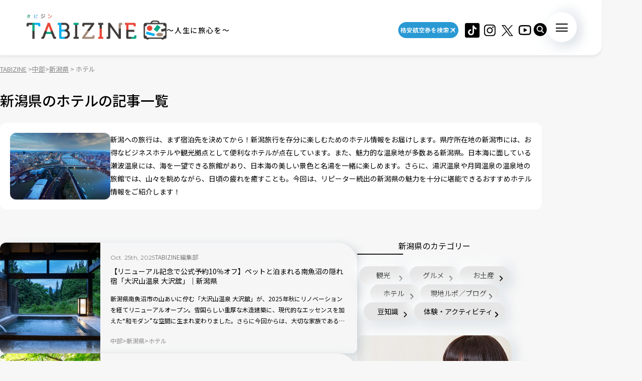

--- FILE ---
content_type: text/html; charset=UTF-8
request_url: https://tabizine.jp/chubu/niigata/niigata-hotel/
body_size: 18659
content:
<!DOCTYPE HTML>
  <html class="preload" data-route="archive">
      
<head prefix="og: http://ogp.me/ns# fb: http://ogp.me/ns/fb# article: http://ogp.me/ns/article#">
  <meta charset="UTF-8" />
  <meta name="viewport" content="width=device-width,initial-scale=1.0,maximum-scale=1.0" />
  <title>
    新潟県のホテル | TABIZINE～人生に旅心を～  </title>
  <meta name="description" content="新潟への旅行は、まず宿泊先を決めてから！新潟旅行を存分に楽しむためのホテル情報をお届けします。県庁所在地の新潟市には、お得なビジネスホテルや観光拠点として便利なホテルが点在しています。また、魅力的な温泉地が多数ある新潟県。日本海に面している瀬波温泉には、海を一望できる旅館があり、日本海の美しい景色と名湯を一緒に楽しめます。さらに、湯沢温泉や月岡温泉の温泉地の旅館では、山々を眺めながら、日頃の疲れを癒すことも。今回は、リピーター続出の新潟県の魅力を十分に堪能できるおすすめホテル情報をご紹介します！ ">
  <meta name="keywords" content="旅行,タビジン,たびじん,旅人">
  <meta http-equiv="x-dns-prefetch-control" content="on">

  <!-- Google Tag Manager -->
  <script>(function(w,d,s,l,i){w[l]=w[l]||[];w[l].push({'gtm.start':
  new Date().getTime(),event:'gtm.js'});var f=d.getElementsByTagName(s)[0],
  j=d.createElement(s),dl=l!='dataLayer'?'&l='+l:'';j.async=true;j.src=
  'https://www.googletagmanager.com/gtm.js?id='+i+dl;f.parentNode.insertBefore(j,f);
  })(window,document,'script','dataLayer','GTM-MTVXTSL');</script>
  <!-- End Google Tag Manager -->
    
  <link rel="dns-prefetch" href="http://b.hatena.ne.jp">
  <link rel="dns-prefetch" href="http://b.st-hatena.com">
  <link rel="dns-prefetch" href="http://www.facebook.com">
  <link rel="dns-prefetch" href="http://twitter.com">
  <link rel="shortcut icon" href="https://tabizine.jp/favicon.ico" type="image/x-icon">
  <link rel="apple-touch-icon" sizes="180x180" href="https://tabizine.jp/apple-touch-icon.png">
  <link rel="icon" type="image/png" sizes="32x32" href="https://tabizine.jp/favicon-32x32.png">
  <link rel="icon" type="image/png" sizes="16x16" href="https://tabizine.jp/favicon-16x16.png">
  <link rel="icon" href="https://tabizine.jp/favicon.ico" type="image/x-icon">
  <link rel="stylesheet" href="https://tabizine.jp/wp-content/themes/travel/css/addblock.css">
    <link rel="publisher" href="https://plus.google.com/+TabizineJp" />
  <link rel="author" href="https://plus.google.com/+TabizineJp" />

    <meta property="fb:pages" content="270574750034111" />
  <meta property="og:locale" content="ja_JP" />
  <meta property="og:type" content="article" />
  <meta property="og:site_name" content="TABIZINE～人生に旅心を～" />
  <meta property="og:image" content="https://tabizine.jp/wp-content/themes/travel/img/logo_thumbnail.jpg" />
  <meta property="og:title" content="【リニューアル記念で公式予約10％オフ】ペットと泊まれる南魚沼の隠れ宿「" />
  <meta property="og:url" content="http://tabizine.jp/chubu/niigata/niigata-hotel/" />
  <meta property="og:description" content="TABIZINE（タビジン）は旅と自由をテーマにしたライフスタイル系Webメディアです。旅の情報や世界中の小ネタを通して、日常に旅心をもてるようなライフスタイルを提案します。" />
    <meta name="twitter:card" content="summary_large_image">
  <meta name="twitter:site" content="@tabizine_jp">
  <meta name="twitter:creator" content="@tabizine_jp">
  <meta name="twitter:title" content="【リニューアル記念で公式予約10％オフ】ペットと泊まれる南魚沼の隠れ宿「">
  <meta name="twitter:description" content="TABIZINE（タビジン）は旅と自由をテーマにしたライフスタイル系Webメディアです。旅の情報や世界中の小ネタを通して、日常に旅心をもてるようなライフスタイルを提案します。">
  <meta name="twitter:image:src" content="https://tabizine.jp/wp-content/themes/travel/img/logo_thumbnail.jpg">
  <meta name="theme-color" content="#ffffff">
  
  <meta name='robots' content='max-image-preview:large' />
<link rel="alternate" type="application/rss+xml" title="TABIZINE &raquo; フィード" href="https://tabizine.jp/feed/" />
<link rel="alternate" type="application/rss+xml" title="TABIZINE &raquo; コメントフィード" href="https://tabizine.jp/comments/feed/" />
<link rel="alternate" type="application/rss+xml" title="TABIZINE &raquo; ホテル カテゴリーのフィード" href="https://tabizine.jp/chubu/niigata/niigata-hotel/feed/" />
<script type="text/javascript">
window._wpemojiSettings = {"baseUrl":"https:\/\/s.w.org\/images\/core\/emoji\/14.0.0\/72x72\/","ext":".png","svgUrl":"https:\/\/s.w.org\/images\/core\/emoji\/14.0.0\/svg\/","svgExt":".svg","source":{"concatemoji":"https:\/\/tabizine.jp\/wp-includes\/js\/wp-emoji-release.min.js?ver=6.2"}};
/*! This file is auto-generated */
!function(e,a,t){var n,r,o,i=a.createElement("canvas"),p=i.getContext&&i.getContext("2d");function s(e,t){p.clearRect(0,0,i.width,i.height),p.fillText(e,0,0);e=i.toDataURL();return p.clearRect(0,0,i.width,i.height),p.fillText(t,0,0),e===i.toDataURL()}function c(e){var t=a.createElement("script");t.src=e,t.defer=t.type="text/javascript",a.getElementsByTagName("head")[0].appendChild(t)}for(o=Array("flag","emoji"),t.supports={everything:!0,everythingExceptFlag:!0},r=0;r<o.length;r++)t.supports[o[r]]=function(e){if(p&&p.fillText)switch(p.textBaseline="top",p.font="600 32px Arial",e){case"flag":return s("\ud83c\udff3\ufe0f\u200d\u26a7\ufe0f","\ud83c\udff3\ufe0f\u200b\u26a7\ufe0f")?!1:!s("\ud83c\uddfa\ud83c\uddf3","\ud83c\uddfa\u200b\ud83c\uddf3")&&!s("\ud83c\udff4\udb40\udc67\udb40\udc62\udb40\udc65\udb40\udc6e\udb40\udc67\udb40\udc7f","\ud83c\udff4\u200b\udb40\udc67\u200b\udb40\udc62\u200b\udb40\udc65\u200b\udb40\udc6e\u200b\udb40\udc67\u200b\udb40\udc7f");case"emoji":return!s("\ud83e\udef1\ud83c\udffb\u200d\ud83e\udef2\ud83c\udfff","\ud83e\udef1\ud83c\udffb\u200b\ud83e\udef2\ud83c\udfff")}return!1}(o[r]),t.supports.everything=t.supports.everything&&t.supports[o[r]],"flag"!==o[r]&&(t.supports.everythingExceptFlag=t.supports.everythingExceptFlag&&t.supports[o[r]]);t.supports.everythingExceptFlag=t.supports.everythingExceptFlag&&!t.supports.flag,t.DOMReady=!1,t.readyCallback=function(){t.DOMReady=!0},t.supports.everything||(n=function(){t.readyCallback()},a.addEventListener?(a.addEventListener("DOMContentLoaded",n,!1),e.addEventListener("load",n,!1)):(e.attachEvent("onload",n),a.attachEvent("onreadystatechange",function(){"complete"===a.readyState&&t.readyCallback()})),(e=t.source||{}).concatemoji?c(e.concatemoji):e.wpemoji&&e.twemoji&&(c(e.twemoji),c(e.wpemoji)))}(window,document,window._wpemojiSettings);
</script>
<style type="text/css">
img.wp-smiley,
img.emoji {
	display: inline !important;
	border: none !important;
	box-shadow: none !important;
	height: 1em !important;
	width: 1em !important;
	margin: 0 0.07em !important;
	vertical-align: -0.1em !important;
	background: none !important;
	padding: 0 !important;
}
</style>
	<link rel='stylesheet' id='wp-block-library-css' href='https://tabizine.jp/wp-includes/css/dist/block-library/style.min.css?ver=6.2' type='text/css' media='all' />
<link rel='stylesheet' id='classic-theme-styles-css' href='https://tabizine.jp/wp-includes/css/classic-themes.min.css?ver=6.2' type='text/css' media='all' />
<style id='global-styles-inline-css' type='text/css'>
body{--wp--preset--color--black: #000000;--wp--preset--color--cyan-bluish-gray: #abb8c3;--wp--preset--color--white: #ffffff;--wp--preset--color--pale-pink: #f78da7;--wp--preset--color--vivid-red: #cf2e2e;--wp--preset--color--luminous-vivid-orange: #ff6900;--wp--preset--color--luminous-vivid-amber: #fcb900;--wp--preset--color--light-green-cyan: #7bdcb5;--wp--preset--color--vivid-green-cyan: #00d084;--wp--preset--color--pale-cyan-blue: #8ed1fc;--wp--preset--color--vivid-cyan-blue: #0693e3;--wp--preset--color--vivid-purple: #9b51e0;--wp--preset--gradient--vivid-cyan-blue-to-vivid-purple: linear-gradient(135deg,rgba(6,147,227,1) 0%,rgb(155,81,224) 100%);--wp--preset--gradient--light-green-cyan-to-vivid-green-cyan: linear-gradient(135deg,rgb(122,220,180) 0%,rgb(0,208,130) 100%);--wp--preset--gradient--luminous-vivid-amber-to-luminous-vivid-orange: linear-gradient(135deg,rgba(252,185,0,1) 0%,rgba(255,105,0,1) 100%);--wp--preset--gradient--luminous-vivid-orange-to-vivid-red: linear-gradient(135deg,rgba(255,105,0,1) 0%,rgb(207,46,46) 100%);--wp--preset--gradient--very-light-gray-to-cyan-bluish-gray: linear-gradient(135deg,rgb(238,238,238) 0%,rgb(169,184,195) 100%);--wp--preset--gradient--cool-to-warm-spectrum: linear-gradient(135deg,rgb(74,234,220) 0%,rgb(151,120,209) 20%,rgb(207,42,186) 40%,rgb(238,44,130) 60%,rgb(251,105,98) 80%,rgb(254,248,76) 100%);--wp--preset--gradient--blush-light-purple: linear-gradient(135deg,rgb(255,206,236) 0%,rgb(152,150,240) 100%);--wp--preset--gradient--blush-bordeaux: linear-gradient(135deg,rgb(254,205,165) 0%,rgb(254,45,45) 50%,rgb(107,0,62) 100%);--wp--preset--gradient--luminous-dusk: linear-gradient(135deg,rgb(255,203,112) 0%,rgb(199,81,192) 50%,rgb(65,88,208) 100%);--wp--preset--gradient--pale-ocean: linear-gradient(135deg,rgb(255,245,203) 0%,rgb(182,227,212) 50%,rgb(51,167,181) 100%);--wp--preset--gradient--electric-grass: linear-gradient(135deg,rgb(202,248,128) 0%,rgb(113,206,126) 100%);--wp--preset--gradient--midnight: linear-gradient(135deg,rgb(2,3,129) 0%,rgb(40,116,252) 100%);--wp--preset--duotone--dark-grayscale: url('#wp-duotone-dark-grayscale');--wp--preset--duotone--grayscale: url('#wp-duotone-grayscale');--wp--preset--duotone--purple-yellow: url('#wp-duotone-purple-yellow');--wp--preset--duotone--blue-red: url('#wp-duotone-blue-red');--wp--preset--duotone--midnight: url('#wp-duotone-midnight');--wp--preset--duotone--magenta-yellow: url('#wp-duotone-magenta-yellow');--wp--preset--duotone--purple-green: url('#wp-duotone-purple-green');--wp--preset--duotone--blue-orange: url('#wp-duotone-blue-orange');--wp--preset--font-size--small: 13px;--wp--preset--font-size--medium: 20px;--wp--preset--font-size--large: 36px;--wp--preset--font-size--x-large: 42px;--wp--preset--spacing--20: 0.44rem;--wp--preset--spacing--30: 0.67rem;--wp--preset--spacing--40: 1rem;--wp--preset--spacing--50: 1.5rem;--wp--preset--spacing--60: 2.25rem;--wp--preset--spacing--70: 3.38rem;--wp--preset--spacing--80: 5.06rem;--wp--preset--shadow--natural: 6px 6px 9px rgba(0, 0, 0, 0.2);--wp--preset--shadow--deep: 12px 12px 50px rgba(0, 0, 0, 0.4);--wp--preset--shadow--sharp: 6px 6px 0px rgba(0, 0, 0, 0.2);--wp--preset--shadow--outlined: 6px 6px 0px -3px rgba(255, 255, 255, 1), 6px 6px rgba(0, 0, 0, 1);--wp--preset--shadow--crisp: 6px 6px 0px rgba(0, 0, 0, 1);}:where(.is-layout-flex){gap: 0.5em;}body .is-layout-flow > .alignleft{float: left;margin-inline-start: 0;margin-inline-end: 2em;}body .is-layout-flow > .alignright{float: right;margin-inline-start: 2em;margin-inline-end: 0;}body .is-layout-flow > .aligncenter{margin-left: auto !important;margin-right: auto !important;}body .is-layout-constrained > .alignleft{float: left;margin-inline-start: 0;margin-inline-end: 2em;}body .is-layout-constrained > .alignright{float: right;margin-inline-start: 2em;margin-inline-end: 0;}body .is-layout-constrained > .aligncenter{margin-left: auto !important;margin-right: auto !important;}body .is-layout-constrained > :where(:not(.alignleft):not(.alignright):not(.alignfull)){max-width: var(--wp--style--global--content-size);margin-left: auto !important;margin-right: auto !important;}body .is-layout-constrained > .alignwide{max-width: var(--wp--style--global--wide-size);}body .is-layout-flex{display: flex;}body .is-layout-flex{flex-wrap: wrap;align-items: center;}body .is-layout-flex > *{margin: 0;}:where(.wp-block-columns.is-layout-flex){gap: 2em;}.has-black-color{color: var(--wp--preset--color--black) !important;}.has-cyan-bluish-gray-color{color: var(--wp--preset--color--cyan-bluish-gray) !important;}.has-white-color{color: var(--wp--preset--color--white) !important;}.has-pale-pink-color{color: var(--wp--preset--color--pale-pink) !important;}.has-vivid-red-color{color: var(--wp--preset--color--vivid-red) !important;}.has-luminous-vivid-orange-color{color: var(--wp--preset--color--luminous-vivid-orange) !important;}.has-luminous-vivid-amber-color{color: var(--wp--preset--color--luminous-vivid-amber) !important;}.has-light-green-cyan-color{color: var(--wp--preset--color--light-green-cyan) !important;}.has-vivid-green-cyan-color{color: var(--wp--preset--color--vivid-green-cyan) !important;}.has-pale-cyan-blue-color{color: var(--wp--preset--color--pale-cyan-blue) !important;}.has-vivid-cyan-blue-color{color: var(--wp--preset--color--vivid-cyan-blue) !important;}.has-vivid-purple-color{color: var(--wp--preset--color--vivid-purple) !important;}.has-black-background-color{background-color: var(--wp--preset--color--black) !important;}.has-cyan-bluish-gray-background-color{background-color: var(--wp--preset--color--cyan-bluish-gray) !important;}.has-white-background-color{background-color: var(--wp--preset--color--white) !important;}.has-pale-pink-background-color{background-color: var(--wp--preset--color--pale-pink) !important;}.has-vivid-red-background-color{background-color: var(--wp--preset--color--vivid-red) !important;}.has-luminous-vivid-orange-background-color{background-color: var(--wp--preset--color--luminous-vivid-orange) !important;}.has-luminous-vivid-amber-background-color{background-color: var(--wp--preset--color--luminous-vivid-amber) !important;}.has-light-green-cyan-background-color{background-color: var(--wp--preset--color--light-green-cyan) !important;}.has-vivid-green-cyan-background-color{background-color: var(--wp--preset--color--vivid-green-cyan) !important;}.has-pale-cyan-blue-background-color{background-color: var(--wp--preset--color--pale-cyan-blue) !important;}.has-vivid-cyan-blue-background-color{background-color: var(--wp--preset--color--vivid-cyan-blue) !important;}.has-vivid-purple-background-color{background-color: var(--wp--preset--color--vivid-purple) !important;}.has-black-border-color{border-color: var(--wp--preset--color--black) !important;}.has-cyan-bluish-gray-border-color{border-color: var(--wp--preset--color--cyan-bluish-gray) !important;}.has-white-border-color{border-color: var(--wp--preset--color--white) !important;}.has-pale-pink-border-color{border-color: var(--wp--preset--color--pale-pink) !important;}.has-vivid-red-border-color{border-color: var(--wp--preset--color--vivid-red) !important;}.has-luminous-vivid-orange-border-color{border-color: var(--wp--preset--color--luminous-vivid-orange) !important;}.has-luminous-vivid-amber-border-color{border-color: var(--wp--preset--color--luminous-vivid-amber) !important;}.has-light-green-cyan-border-color{border-color: var(--wp--preset--color--light-green-cyan) !important;}.has-vivid-green-cyan-border-color{border-color: var(--wp--preset--color--vivid-green-cyan) !important;}.has-pale-cyan-blue-border-color{border-color: var(--wp--preset--color--pale-cyan-blue) !important;}.has-vivid-cyan-blue-border-color{border-color: var(--wp--preset--color--vivid-cyan-blue) !important;}.has-vivid-purple-border-color{border-color: var(--wp--preset--color--vivid-purple) !important;}.has-vivid-cyan-blue-to-vivid-purple-gradient-background{background: var(--wp--preset--gradient--vivid-cyan-blue-to-vivid-purple) !important;}.has-light-green-cyan-to-vivid-green-cyan-gradient-background{background: var(--wp--preset--gradient--light-green-cyan-to-vivid-green-cyan) !important;}.has-luminous-vivid-amber-to-luminous-vivid-orange-gradient-background{background: var(--wp--preset--gradient--luminous-vivid-amber-to-luminous-vivid-orange) !important;}.has-luminous-vivid-orange-to-vivid-red-gradient-background{background: var(--wp--preset--gradient--luminous-vivid-orange-to-vivid-red) !important;}.has-very-light-gray-to-cyan-bluish-gray-gradient-background{background: var(--wp--preset--gradient--very-light-gray-to-cyan-bluish-gray) !important;}.has-cool-to-warm-spectrum-gradient-background{background: var(--wp--preset--gradient--cool-to-warm-spectrum) !important;}.has-blush-light-purple-gradient-background{background: var(--wp--preset--gradient--blush-light-purple) !important;}.has-blush-bordeaux-gradient-background{background: var(--wp--preset--gradient--blush-bordeaux) !important;}.has-luminous-dusk-gradient-background{background: var(--wp--preset--gradient--luminous-dusk) !important;}.has-pale-ocean-gradient-background{background: var(--wp--preset--gradient--pale-ocean) !important;}.has-electric-grass-gradient-background{background: var(--wp--preset--gradient--electric-grass) !important;}.has-midnight-gradient-background{background: var(--wp--preset--gradient--midnight) !important;}.has-small-font-size{font-size: var(--wp--preset--font-size--small) !important;}.has-medium-font-size{font-size: var(--wp--preset--font-size--medium) !important;}.has-large-font-size{font-size: var(--wp--preset--font-size--large) !important;}.has-x-large-font-size{font-size: var(--wp--preset--font-size--x-large) !important;}
.wp-block-navigation a:where(:not(.wp-element-button)){color: inherit;}
:where(.wp-block-columns.is-layout-flex){gap: 2em;}
.wp-block-pullquote{font-size: 1.5em;line-height: 1.6;}
</style>
<script type='text/javascript' src='https://tabizine.jp/wp-includes/js/jquery/jquery.min.js?ver=3.6.3' id='jquery-core-js'></script>
<script type='text/javascript' src='https://tabizine.jp/wp-includes/js/jquery/jquery-migrate.min.js?ver=3.4.0' id='jquery-migrate-js'></script>
<link rel="https://api.w.org/" href="https://tabizine.jp/wp-json/" /><link rel="alternate" type="application/json" href="https://tabizine.jp/wp-json/wp/v2/categories/26478" /><meta name="generator" content="WordPress 6.2" />
		<script type="text/javascript" async defer data-pin-color="red" 
		 data-pin-hover="true" src="https://tabizine.jp/wp-content/plugins/pinterest-pin-it-button-on-image-hover-and-post/js/pinit.js"></script>
		<link rel="canonical" href="https://tabizine.jp/chubu/niigata/niigata-hotel/">
<link rel="preconnect" href="https://fonts.googleapis.com">
<link rel="preconnect" href="https://fonts.gstatic.com" crossorigin>
<link rel="stylesheet" href="https://fonts.googleapis.com/css2?family=Montserrat:wght@100..900&#038;family=Noto+Sans+JP:wght@100..900&#038;display=swap">
<link rel="stylesheet" href="https://tabizine.jp/wp-content/themes/travel/build/main-BLLdZB3Y.css">
<script type="module" src="https://tabizine.jp/wp-content/themes/travel/build/main-B-e4Iqz5.js"></script>

  <script>
    window.fbAsyncInit = function() {
      FB.init({
        appId      : '353256798905458',
        xfbml      : true,
        version    : 'v3.3'
      });
      FB.AppEvents.logPageView();
    };

    (function(d, s, id){
      var js, fjs = d.getElementsByTagName(s)[0];
      if (d.getElementById(id)) {return;}
      js = d.createElement(s); js.id = id;
      js.src = "https://connect.facebook.net/en_US/sdk.js";
      fjs.parentNode.insertBefore(js, fjs);
    }(document, 'script', 'facebook-jssdk'));
  </script>

      <script>
      (function(i, s, o, g, r, a, m) {
        i['GoogleAnalyticsObject'] = r;
        i[r] = i[r] || function() {
          (i[r].q = i[r].q || []).push(arguments)
        }, i[r].l = 1 * new Date();
        a = s.createElement(o),
        m = s.getElementsByTagName(o)[0];
        a.async = 1;
        a.src = g;
        m.parentNode.insertBefore(a, m)
      })(window, document, 'script', '//www.google-analytics.com/analytics.js', 'ga');

      ga('create', 'UA-43964851-1', 'tabizine.jp');
      ga('send', 'pageview');
      ga.src = ('https:' == document.location.protocol ? 'https://' : 'http://') + 'stats.g.doubleclick.net/dc.js';

      </script>
  
  <script type="text/javascript" language="javascript">
    var vc_pid = "885446702";
  </script>
  <script type="text/javascript" src="//aml.valuecommerce.com/vcdal.js" async>
  </script>

    <script data-ad-client="ca-pub-4126448348651182" async src="https://pagead2.googlesyndication.com/pagead/js/adsbygoogle.js"></script>
  <script type="application/javascript" src="//anymind360.com/js/2959/ats.js"></script>
  <script async="" src="https://securepubads.g.doubleclick.net/tag/js/gpt.js"></script>
  <script>
   var googletag = googletag || {
   };
   googletag.cmd = googletag.cmd || [];
  </script>

  <script type="text/javascript">
   var path_value = location.pathname.substr(0, 40);
   var parameter_value = location.search.substr(0, 40);
   var ref_value = "null";
   if (document.referrer) {
       var ref_array = [];
       ref_array = document.referrer.split("/");
       ref_value = ref_array[2];
   }
   
   googletag.cmd.push(function () {
       googletag.pubads().setTargeting('URLs', path_value).setTargeting('Para', parameter_value).setTargeting('Ref', ref_value);
       googletag.pubads().collapseEmptyDivs();
   });
  </script> 

  <script>
   googletag.cmd.push(function() {
       // Size mapping for pc_all_billboard, pc_all_right_1st, pc_all_right_2nd, pc_all_right_3rd(request only on desktop: width > 480px)
       var mapping1 = googletag.sizeMapping()
                               .addSize([728, 0], [[1, 1],[970, 250],  [300, 250], [300, 600], [320, 50], [320, 100], [320, 180], [336, 280], 'fluid', [728, 90], [970, 90], [970, 250], [620, 280]])
                               .addSize([481, 0], [[1, 1], [300, 250], [300, 600], [320, 50], [320, 100], [320, 180], [336, 280], 'fluid'])
                               .build();
       // Size mapping for onair, sp_top_middle, sp_all_footer(request only on smartphone: width <= 480px)
       var mapping2 = googletag.sizeMapping()
                               .addSize([481, 0], [])
                               .addSize([336, 0], [[1, 1], [300, 250], [320, 50], [320, 100], [320, 180], [336, 280], 'fluid'])
                               .addSize([0, 0], [[1, 1], [300, 250], [320, 50], [320, 100], [320, 180], 'fluid'])
                               .build();

       
       googletag.defineSlot('/83555300,21797640458/onair', [], 'div-gpt-ad-1560778648810-0').defineSizeMapping(mapping2).addService(googletag.pubads()).setCollapseEmptyDiv(true,true);
       
       googletag.defineSlot('/83555300,21797640458/tabizine/pc_all_right_1st', [], 'pc_all_right_1st').defineSizeMapping(mapping1).addService(googletag.pubads()).setCollapseEmptyDiv(true,true);
       googletag.defineSlot('/83555300,21797640458/tabizine/pc_all_right_2nd', [], 'pc_all_right_2nd').defineSizeMapping(mapping1).addService(googletag.pubads()).setCollapseEmptyDiv(true,true);
       googletag.defineSlot('/83555300,21797640458/tabizine/pc_all_right_3rd', [], 'pc_all_right_3rd').defineSizeMapping(mapping1).addService(googletag.pubads()).setCollapseEmptyDiv(true,true);
       googletag.pubads().enableSingleRequest();
       googletag.pubads().collapseEmptyDivs();
       googletag.enableServices();
   });
  </script>

  
  <!-- Taboola tag -->
  <script type="text/javascript">
    window._taboola = window._taboola || [];
    _taboola.push({article:'auto'});
    !function (e, f, u, i) {
      if (!document.getElementById(i)){
        e.async = 1;
        e.src = u;
        e.id = i;
        f.parentNode.insertBefore(e, f);
      }
    }(document.createElement('script'),
      document.getElementsByTagName('script')[0],
      '//cdn.taboola.com/libtrc/fourm-tabizine/loader.js',
      'tb_loader_script');
    if(window.performance && typeof window.performance.mark == 'function')
    {window.performance.mark('tbl_ic');}
  </script>

    <!-- Meta Pixel Code -->
<script>
!function(f,b,e,v,n,t,s)
{if(f.fbq)return;n=f.fbq=function(){n.callMethod?
n.callMethod.apply(n,arguments):n.queue.push(arguments)};
if(!f._fbq)f._fbq=n;n.push=n;n.loaded=!0;n.version='2.0';
n.queue=[];t=b.createElement(e);t.async=!0;
t.src=v;s=b.getElementsByTagName(e)[0];
s.parentNode.insertBefore(t,s)}(window, document,'script',
'https://connect.facebook.net/en_US/fbevents.js');
fbq('init', '4134874836725604');
fbq('track', 'PageView');
</script>
<noscript><img height="1" width="1" style="display:none"
src="https://www.facebook.com/tr?id=4134874836725604&ev=PageView&noscript=1"
/></noscript>
<!-- End Meta Pixel Code -->
</head>
  <body>
    <!-- Google Tag Manager (noscript) -->
<noscript><iframe src="https://www.googletagmanager.com/ns.html?id=GTM-MTVXTSL"
height="0" width="0" style="display:none;visibility:hidden"></iframe></noscript>
<!-- End Google Tag Manager (noscript) -->

<!-- ClickTale Top part -->
<script type="text/javascript">
  var WRInitTime = (new Date()).getTime();
</script>
<!-- ClickTale end of Top part -->

<div id="fb-root"></div>
<script>
  (function(d, s, id) {
    var js, fjs = d.getElementsByTagName(s)[0];
    if (d.getElementById(id)) return;
    js = d.createElement(s);
    js.id = id;
    js.src = "//connect.facebook.net/ja_JP/all.js#xfbml=1&appId=695996497082881";
    fjs.parentNode.insertBefore(js, fjs);
  }(document, 'script', 'facebook-jssdk'));
</script>

<script type="text/javascript">
  (function(c,l,a,r,i,t,y){
      c[a]=c[a]||function(){(c[a].q=c[a].q||[]).push(arguments)};
      t=l.createElement(r);t.async=1;t.src="https://www.clarity.ms/tag/"+i;
      y=l.getElementsByTagName(r)[0];y.parentNode.insertBefore(t,y);
  })(window, document, "clarity", "script", "lbrp5ks02n");
</script>

<!-- Facebook Pixel Code -->
<script>
  !function(f, b, e, v, n, t, s) {
    if (f.fbq) return;
    n = f.fbq = function() {
      n.callMethod ?
      n.callMethod.apply(n, arguments) : n.queue.push(arguments)
    };
    if (!f._fbq) f._fbq = n;
    n.push = n;
    n.loaded = !0;
    n.version = '2.0';
    n.queue = [];
    t = b.createElement(e);
    t.async = !0;
    t.src = v;
    s = b.getElementsByTagName(e)[0];
    s.parentNode.insertBefore(t, s)
  }(window,
    document, 'script', 'https://connect.facebook.net/en_US/fbevents.js');
  fbq('init', '1646301932331199', {
    em: 'insert_email_variable,'
  });
  fbq('track', 'PageView');
</script>

<noscript>
  <img height="1" width="1" style="display:none" src="https://www.facebook.com/tr?id=1646301932331199&ev=PageView&noscript=1"/>
</noscript>
<!-- DO NOT MODIFY -->
<!-- End Facebook Pixel Code -->    
    <header class="header">
      <div class="header_inner">
        <div class="header_logo">
                    <a href="/"><img src="https://tabizine.jp/wp-content/themes/travel/img/common/tabizine_logo.png"></a>
                    
          <p class="header_logo_description visible-pc">
            ～人生に旅心を～          </p>
        </div>
        
        <ul class="header_sns visible-pc">
			<li class="header_sns_item" style="width:120px; margin-right:10px;">
				<a href="https://travelist.jp/?med_id=tabizine" target="_blank" rel="noopener" class="header_sns_item_link" data-unfocus-pc><img src="https://tabizine.jp/wp-content/themes/travel/img/air_469.png" alt="travelist"></a>
			</li>
			<li class="header_sns_item">
				<a href="https://www.tiktok.com/@tabizine" target="_blank" rel="noopener" class="header_sns_item_link" data-unfocus-pc><img src="https://tabizine.jp/wp-content/themes/travel/img/icon/tiktok.png" alt="ticktok"></a>
			</li>
                                        <li class="header_sns_item">
            <a href="https://www.instagram.com/_tabizine_/" target="_blank" rel="noopener" class="header_sns_item_link" data-unfocus-pc>
              <img src="https://tabizine.jp/wp-content/themes/travel/img/icon/instagram.svg" alt="instagram">
            </a>
          </li>
                                        <li class="header_sns_item">
            <a href="https://twitter.com/tabizine_twi" target="_blank" rel="noopener" class="header_sns_item_link" data-unfocus-pc>
              <img src="https://tabizine.jp/wp-content/themes/travel/img/icon/x.svg" alt="x">
            </a>
          </li>
                                        <li class="header_sns_item">
            <a href="https://www.youtube.com/channel/UClZYjFRZrIoLoOmVLKr6cVg" target="_blank" rel="noopener" class="header_sns_item_link" data-unfocus-pc>
              <img src="https://tabizine.jp/wp-content/themes/travel/img/icon/youtube.svg" alt="youtube">
            </a>
          </li>
                  </ul>
        
        <div class="header_search visible-pc">
          <button class="header_search_button">
            <img src="https://tabizine.jp/wp-content/themes/travel/img/icon/search.svg" alt="">
          </button>
          <div class="header_search_modal">
            <form class="header_search_form" name="" action="https://tabizine.jp/">
              <input type="text" value="" name="s" placeholder="SEARCH" class="mixed-font">
              <input type="submit" value="">
            </form>
          </div>
        </div>
        
        <button class="navToggle">
          <span>
            <span class="navToggle_line"></span>
            <span class="navToggle_line"></span>
            <span class="navToggle_line"></span>
          </span>
        </button>
      </div>
      
<nav class="nav" aria-label="サイトメニューおよびサイト内検索">
  <div class="nav_inner">
    <div class="nav_column">
      <div class="nav_search">
        <div class="nav_search_label mixed-font">
          <span class="en" aria-hidden="true">SEARCH</span>
          <span>記事を探す</span>
        </div>
        <form class="nav_search_form" name="" action="https://tabizine.jp/">
          <input type="text" value="" name="s" placeholder="SEARCH" class="mixed-font">
          <input type="submit" value="">
        </form>
      </div>
      <div class="nav_categories">
        <div class="nav_categories_column">
          <div class="nav_categories_label">カテゴリから探す</div>
          <ul class="nav_categories_list">
                                                            <li class="nav_categories_item">
              <a href="https://tabizine.jp/goods/" class="button" aria-label="グッズの記事一覧を見る">グッズ</a>
            </li>
                                                            <li class="nav_categories_item">
              <a href="https://tabizine.jp/trend/" class="button" aria-label="トレンドの記事一覧を見る">トレンド</a>
            </li>
                                                            <li class="nav_categories_item">
              <a href="https://tabizine.jp/tourism/hot-spring/" class="button" aria-label="温泉の記事一覧を見る">温泉</a>
            </li>
                                                            <li class="nav_categories_item">
              <a href="https://tabizine.jp/people/" class="button" aria-label="インタビューの記事一覧を見る">インタビュー</a>
            </li>
                                                            <li class="nav_categories_item">
              <a href="https://tabizine.jp/tourism/resort/" class="button" aria-label="リゾートの記事一覧を見る">リゾート</a>
            </li>
                                                            <li class="nav_categories_item">
              <a href="https://tabizine.jp/intelligence/" class="button" aria-label="旅のハウツーの記事一覧を見る">旅のハウツー</a>
            </li>
                                                            <li class="nav_categories_item">
              <a href="https://tabizine.jp/tourism/superbview/" class="button" aria-label="絶景の記事一覧を見る">絶景</a>
            </li>
                                                            <li class="nav_categories_item">
              <a href="https://tabizine.jp/report/" class="button" aria-label="現地ルポ／ブログの記事一覧を見る">現地ルポ／ブログ</a>
            </li>
                                                            <li class="nav_categories_item">
              <a href="https://tabizine.jp/trivia/" class="button" aria-label="豆知識の記事一覧を見る">豆知識</a>
            </li>
                                                            <li class="nav_categories_item">
              <a href="https://tabizine.jp/ranking/" class="button" aria-label="ランキングの記事一覧を見る">ランキング</a>
            </li>
                                                            <li class="nav_categories_item">
              <a href="https://tabizine.jp/tourism/heritage/" class="button" aria-label="世界遺産の記事一覧を見る">世界遺産</a>
            </li>
                                                            <li class="nav_categories_item">
              <a href="https://tabizine.jp/tourism/power-spot/" class="button" aria-label="パワースポットの記事一覧を見る">パワースポット</a>
            </li>
                      </ul>
        </div>
        <div class="nav_categories_column">
          <div class="nav_categories_label">エリアから探す</div>
          <ul class="nav_categories_list">
                                                            <li class="nav_categories_item">
              <a href="https://tabizine.jp/tohoku/" class="button" aria-label="北海道・東北の記事一覧を見る">北海道・東北</a>
            </li>
                                                            <li class="nav_categories_item">
              <a href="https://tabizine.jp/kanto/" class="button" aria-label="関東の記事一覧を見る">関東</a>
            </li>
                                                            <li class="nav_categories_item">
              <a href="https://tabizine.jp/chubu/" class="button" aria-label="中部の記事一覧を見る">中部</a>
            </li>
                                                            <li class="nav_categories_item">
              <a href="https://tabizine.jp/kinki/" class="button" aria-label="近畿の記事一覧を見る">近畿</a>
            </li>
                                                            <li class="nav_categories_item">
              <a href="https://tabizine.jp/chugoku/" class="button" aria-label="中国の記事一覧を見る">中国</a>
            </li>
                                                            <li class="nav_categories_item">
              <a href="https://tabizine.jp/shikoku/" class="button" aria-label="四国の記事一覧を見る">四国</a>
            </li>
                                                            <li class="nav_categories_item">
              <a href="https://tabizine.jp/kyushu/" class="button" aria-label="九州・沖縄の記事一覧を見る">九州・沖縄</a>
            </li>
                                                            <li class="nav_categories_item">
              <a href="https://tabizine.jp/asia/" class="button" aria-label="アジアの記事一覧を見る">アジア</a>
            </li>
                                                            <li class="nav_categories_item">
              <a href="https://tabizine.jp/europe/" class="button" aria-label="ヨーロッパの記事一覧を見る">ヨーロッパ</a>
            </li>
                                                            <li class="nav_categories_item">
              <a href="https://tabizine.jp/northamerica/" class="button" aria-label="北アメリカの記事一覧を見る">北アメリカ</a>
            </li>
                                                            <li class="nav_categories_item">
              <a href="https://tabizine.jp/latinamerica/" class="button" aria-label="中南米・カリブの記事一覧を見る">中南米・カリブ</a>
            </li>
                                                            <li class="nav_categories_item">
              <a href="https://tabizine.jp/micronesia/" class="button" aria-label="ミクロネシアの記事一覧を見る">ミクロネシア</a>
            </li>
                                                            <li class="nav_categories_item">
              <a href="https://tabizine.jp/oceania/" class="button" aria-label="オセアニア・南太平洋の記事一覧を見る">オセアニア・南太平洋</a>
            </li>
                                                            <li class="nav_categories_item">
              <a href="https://tabizine.jp/middleeast/" class="button" aria-label="中東の記事一覧を見る">中東</a>
            </li>
                                                            <li class="nav_categories_item">
              <a href="https://tabizine.jp/africa/" class="button" aria-label="アフリカの記事一覧を見る">アフリカ</a>
            </li>
                      </ul>
        </div>
      </div>
    </div>
    <div class="nav_column">
      <div class="nav_links">
        <div class="nav_links_group">
          <div class="nav_links_label">TABIZINEについて</div>
          <ul class="nav_links_list">
            <li class="nav_links_item">
              <a href="/about/" class="nav_links_item_link">TABIZINEについて</a>
            </li>
            <li class="nav_links_item">
              <a href="/about/company/" class="nav_links_item_link">運営会社</a>
            </li>
            <li class="nav_links_item">
              <a href="/privacy/" class="nav_links_item_link">プライバシーポリシー</a>
            </li>
            <li class="nav_links_item">
              <a href="/ad_policy/" class="nav_links_item_link">広告掲載ポリシー</a>
            </li>
            <li class="nav_links_item">
              <a href="/contact/" class="nav_links_item_link">お問い合わせ</a>
            </li>
            <li class="nav_links_item">
              <a href="/jobs/" class="nav_links_item_link">ライター募集</a>
            </li>
            <li class="nav_links_item">
              <a href="/postarchive/" class="nav_links_item_link">記事一覧</a>
            </li>
            <li class="nav_links_item">
              <a href="/sitemap/" class="nav_links_item_link">サイトマップ</a>
            </li>
          </ul>
        </div>
        <div class="nav_links_group">
          <div class="nav_links_label">関連サイト</div>
          <ul class="nav_links_list">
            <li class="nav_links_item">
              <a href="https://iemone.jp/" target="_blank" class="nav_links_item_link">イエモネ</a>
            </li>
            <li class="nav_links_item">
              <a href="https://no-vice.jp/" target="_blank" class="nav_links_item_link">novice</a>
            </li>
            <li class="nav_links_item">
              <a href="https://bizspa.jp/" target="_blank" class="nav_links_item_link">bizSPA!フレッシュ</a>
            </li>
          </ul>
        </div>
      </div>
    </div>
  </div>
  
  <ul class="header_sns visible-sp">
     <li class="header_sns_item">
		 <a href="https://www.tiktok.com/@tabizine" target="_blank" rel="noopener" class="header_sns_item_link" data-unfocus-pc><img src="https://tabizine.jp/wp-content/themes/travel/img/icon/tiktok.png" alt="ticktok"></a>
	 </li>
		 
                <li class="header_sns_item">
      <a href="https://www.instagram.com/_tabizine_/" target="_blank" rel="noopener" class="header_sns_item_link" data-unfocus-pc>
        <img src="https://tabizine.jp/wp-content/themes/travel/img/icon/instagram.svg" alt="instagram">
      </a>
    </li>
                <li class="header_sns_item">
      <a href="https://twitter.com/tabizine_twi" target="_blank" rel="noopener" class="header_sns_item_link" data-unfocus-pc>
        <img src="https://tabizine.jp/wp-content/themes/travel/img/icon/x.svg" alt="x">
      </a>
    </li>
                <li class="header_sns_item">
      <a href="https://www.youtube.com/channel/UClZYjFRZrIoLoOmVLKr6cVg" target="_blank" rel="noopener" class="header_sns_item_link" data-unfocus-pc>
        <img src="https://tabizine.jp/wp-content/themes/travel/img/icon/youtube.svg" alt="youtube">
      </a>
    </li>
      </ul>
</nav>
    </header>
    
    
    
          <main class="main inside-blank">
        <div class="inner">
        

<nav class="breadcrumbs" aria-label="パンくずリスト">
  <ol itemscope itemtype="http://schema.org/BreadcrumbList">
    <li itemprop="itemListElement" itemscope itemtype="https://schema.org/ListItem">
      <a href="/" itemprop="item"><span itemprop="name">TABIZINE</span></a>
      <meta itemprop="position" content="1">
    </li>
    <li itemprop="itemListElement" itemscope itemtype="https://schema.org/ListItem"><a href="https://tabizine.jp/chubu/" itemprop="item" aria-label="中部の記事一覧を見る"><span itemprop="name">中部</span></a><meta itemprop="position" content="2"></li><li itemprop="itemListElement" itemscope itemtype="https://schema.org/ListItem"><a href="https://tabizine.jp/chubu/niigata/" itemprop="item" aria-label="新潟県の記事一覧を見る"><span itemprop="name">新潟県</span></a><meta itemprop="position" content="3"></li>    <li itemprop="itemListElement" itemscope itemtype="https://schema.org/ListItem" aria-current="location">
      <span itemprop="name">ホテル</span>
      <meta itemprop="position" content="4">
    </li>
  </ol>
</nav>

  <div class="category_intro_block">
            <h1 class="category_intro_title">新潟県のホテルの記事一覧</h1>
          <div class="category_intro_info">
                          <div class="category_intro_item category_intro_image">
            <img src="/wp-content/uploads/cat_images/cat_img_26478.jpg" alt="ホテル" >          </div>
                <div class="category_intro_item category_intro_description">
          <p><p>新潟への旅行は、まず宿泊先を決めてから！新潟旅行を存分に楽しむためのホテル情報をお届けします。県庁所在地の新潟市には、お得なビジネスホテルや観光拠点として便利なホテルが点在しています。また、魅力的な温泉地が多数ある新潟県。日本海に面している瀬波温泉には、海を一望できる旅館があり、日本海の美しい景色と名湯を一緒に楽しめます。さらに、湯沢温泉や月岡温泉の温泉地の旅館では、山々を眺めながら、日頃の疲れを癒すことも。今回は、リピーター続出の新潟県の魅力を十分に堪能できるおすすめホテル情報をご紹介します！ </p>
</p>
        </div>
      </div>
      </div>

<div class="main_contents">
  <div class="content">
                <ul class="postList">
                            
<li 
  class="postList_item"
  data-layout-pc="md-lg-thumb"
  data-layout-sp="sm-thumb"
    >
  <div class="postList_item_inner">
    <a 
      href="https://tabizine.jp/article/665314/"
      class="postList_item_thumb"
      aria-label="【リニューアル記念で公式予約10％オフ】ペットと泊まれる南魚沼の隠れ宿「大沢山温泉 大沢舘」｜新潟県の記事を見る"
    >
      <img 
        src="https://tabizine.jp/wp-content/uploads/2025/10/665314-10.jpg" alt="【リニューアル記念で公式予約10％オフ】ペットと泊まれる南魚沼の隠れ宿「大沢山温泉 大沢舘」｜新潟県"
        width="937"
        width="507"
        class="postList_item_img"
        aria-hidden="true"
      >
    </a>
    <div class="postList_item_body">
            
            <div class="postList_item_meta">
        <time 
          class="postList_item_date"
          aria-label="2025年10月25日"
        >
          Oct. 25th, 2025        </time>
        <p class="postList_item_author">
          <a 
            href="https://tabizine.jp/author/tabizineeditors/"
            aria-label="TABIZINE編集部が書いた記事一覧を見る"
          >
            TABIZINE編集部          </a>
        </p>
      </div>
            <p class="postList_item_title">
        <a href="https://tabizine.jp/article/665314/"  aria-hidden="true" tabindex="-1">【リニューアル記念で公式予約10％オフ】ペットと泊まれる南魚沼の隠れ宿「大沢山温泉 大沢舘」｜新潟県</a>
      </p>
              <p class="postList_item_text visible-pc">新潟県南魚沼市の山あいに佇む「大沢山温泉 大沢舘」が、2025年秋にリノベーションを経てリニューアルオープン。雪国らしい重厚な木造建築に、現代的なエッセンスを加えた“和モダン”な空間に生まれ変わりました。さらに今回からは、大切な家族であるペットと一緒に泊まれる宿として新スタート。自然と温泉、そして“ともに過ごす時間”をテーマにした滞在が満喫できます。</p>
                          <ol class="postList_item_breadcrumbs"><li><a href="https://tabizine.jp/chubu/" aria-label="中部の記事一覧を見る"><span>中部</span></a></li><li><a href="https://tabizine.jp/chubu/niigata/" aria-label="新潟県の記事一覧を見る"><span>新潟県</span></a></li><li><a href="https://tabizine.jp/chubu/niigata/niigata-hotel/" aria-label="ホテルの記事一覧を見る"><span>ホテル</span></a></li></ol>
                </div>
  </div>
</li>
                                      
<li 
  class="postList_item"
  data-layout-pc="md-lg-thumb"
  data-layout-sp="sm-thumb"
    >
  <div class="postList_item_inner">
    <a 
      href="https://tabizine.jp/article/659194/"
      class="postList_item_thumb"
      aria-label="【温泉賢人が偏愛する温泉宿】親孝行に連れて行きたい・ご当地の食文化が楽しめるお宿はどこ？BIGLOBEが公開の記事を見る"
    >
      <img 
        src="https://tabizine.jp/wp-content/uploads/2025/08/659194-02.jpg" alt="【温泉賢人が偏愛する温泉宿】親孝行に連れて行きたい・ご当地の食文化が楽しめるお宿はどこ？BIGLOBEが公開"
        width="937"
        width="507"
        class="postList_item_img"
        aria-hidden="true"
      >
    </a>
    <div class="postList_item_body">
            
            <div class="postList_item_meta">
        <time 
          class="postList_item_date"
          aria-label="2025年08月12日"
        >
          Aug. 12th, 2025        </time>
        <p class="postList_item_author">
          <a 
            href="https://tabizine.jp/author/mari-m/"
            aria-label="Mari.Mが書いた記事一覧を見る"
          >
            Mari.M          </a>
        </p>
      </div>
            <p class="postList_item_title">
        <a href="https://tabizine.jp/article/659194/"  aria-hidden="true" tabindex="-1">【温泉賢人が偏愛する温泉宿】親孝行に連れて行きたい・ご当地の食文化が楽しめるお宿はどこ？BIGLOBEが公開</a>
      </p>
              <p class="postList_item_text visible-pc">BIGLOBEから、温泉や旅行のスペシャリストである“温泉賢人”が偏愛する温泉宿リストの第5弾が発表されました。今回は「たまの親孝行温泉宿」2選と「ローカル・ガストロノミー温泉宿」2選です。温泉賢人が独自の視点でおすすめする、2025年の温泉トレンド予測に選出された魅力的な宿をチェックしてみましょう。</p>
                          <ol class="postList_item_breadcrumbs"><li><a href="https://tabizine.jp/chubu/" aria-label="中部の記事一覧を見る"><span>中部</span></a></li><li><a href="https://tabizine.jp/chubu/niigata/" aria-label="新潟県の記事一覧を見る"><span>新潟県</span></a></li><li><a href="https://tabizine.jp/chubu/niigata/niigata-hotel/" aria-label="ホテルの記事一覧を見る"><span>ホテル</span></a></li></ol>
                </div>
  </div>
</li>
                                      
<li 
  class="postList_item"
  data-layout-pc="md-lg-thumb"
  data-layout-sp="sm-thumb"
    >
  <div class="postList_item_inner">
    <a 
      href="https://tabizine.jp/2022/02/02/443141/"
      class="postList_item_thumb"
      aria-label="【新潟・長野】スキー＆スノーボード人気宿ベスト10！越後湯沢・野沢・白馬もの記事を見る"
    >
      <img 
        src="https://tabizine.jp/wp-content/uploads/2022/01/443141-09.jpg" alt="【新潟・長野】スキー＆スノーボード人気宿ベスト10！越後湯沢・野沢・白馬も"
        width="937"
        width="507"
        class="postList_item_img"
        aria-hidden="true"
      >
    </a>
    <div class="postList_item_body">
            
            <div class="postList_item_meta">
        <time 
          class="postList_item_date"
          aria-label="2022年02月02日"
        >
          Feb. 2nd, 2022        </time>
        <p class="postList_item_author">
          <a 
            href="https://tabizine.jp/author/tabizineeditors/"
            aria-label="TABIZINE編集部が書いた記事一覧を見る"
          >
            TABIZINE編集部          </a>
        </p>
      </div>
            <p class="postList_item_title">
        <a href="https://tabizine.jp/2022/02/02/443141/"  aria-hidden="true" tabindex="-1">【新潟・長野】スキー＆スノーボード人気宿ベスト10！越後湯沢・野沢・白馬も</a>
      </p>
              <p class="postList_item_text visible-pc">雄大な山々に囲まれ、一面の銀世界で楽しむウインタースポーツは最高ですよね。関東・関西どちらからもスキーやスノーボード旅行者が集まる新潟・長野のスキー場は、初心者や子ども連れから上級者まで、さまざまなニーズに応えるスキー場がそろっています。優雅なスノーリゾートから、露天風呂が楽しめる宿、お財布にやさしい宿など、多彩な宿がランクインした、Rakuten Travel Guide（楽天トラベルガイド）の「新潟・長野のスキー＆スノーボード旅行の人気宿ランキング」TOP10を紹介します！</p>
                          <ol class="postList_item_breadcrumbs"><li><a href="https://tabizine.jp/chubu/" aria-label="中部の記事一覧を見る"><span>中部</span></a></li><li><a href="https://tabizine.jp/chubu/niigata/" aria-label="新潟県の記事一覧を見る"><span>新潟県</span></a></li><li><a href="https://tabizine.jp/chubu/niigata/niigata-hotel/" aria-label="ホテルの記事一覧を見る"><span>ホテル</span></a></li></ol>
                </div>
  </div>
</li>
                                      
<li 
  class="postList_item"
  data-layout-pc="md-lg-thumb"
  data-layout-sp="sm-thumb"
    >
  <div class="postList_item_inner">
    <a 
      href="https://tabizine.jp/2022/01/31/446413/"
      class="postList_item_thumb"
      aria-label="スノーピーク初の温浴施設が新潟に4月登場！本社敷地に約15万坪の「FIELD SUITE SPA HEADQUARTERS」がグランドオープンの記事を見る"
    >
      <img 
        src="https://tabizine.jp/wp-content/uploads/2022/01/01-6.jpg" alt="スノーピーク初の温浴施設が新潟に4月登場！本社敷地に約15万坪の「FIELD SUITE SPA HEADQUARTERS」がグランドオープン"
        width="937"
        width="507"
        class="postList_item_img"
        aria-hidden="true"
      >
    </a>
    <div class="postList_item_body">
            
            <div class="postList_item_meta">
        <time 
          class="postList_item_date"
          aria-label="2022年01月31日"
        >
          Jan. 31st, 2022        </time>
        <p class="postList_item_author">
          <a 
            href="https://tabizine.jp/author/tabizineeditors/"
            aria-label="TABIZINE編集部が書いた記事一覧を見る"
          >
            TABIZINE編集部          </a>
        </p>
      </div>
            <p class="postList_item_title">
        <a href="https://tabizine.jp/2022/01/31/446413/"  aria-hidden="true" tabindex="-1">スノーピーク初の温浴施設が新潟に4月登場！本社敷地に約15万坪の「FIELD SUITE SPA HEADQUARTERS」がグランドオープン</a>
      </p>
              <p class="postList_item_text visible-pc">キャンプ好きには欠かせないブランド「スノーピーク」。高品質でおしゃれなデザインのテントなどのギア類は多くの人が愛用していますよね。そんなスノーピークが、新潟本社の敷地を15万坪に拡大し、「Snow Peak 未来構想プロジェクト」を始動。第一弾として、同社初の温浴施設を中心とした複合型リゾート「FIELD SUITE SPA HEADQUARTERS」の情報を公開しました。グランドオープンは2022年4月15日（金）。またひとつ、魅力的な旅の目的地が増えたというわけです。</p>
                          <ol class="postList_item_breadcrumbs"><li><a href="https://tabizine.jp/chubu/" aria-label="中部の記事一覧を見る"><span>中部</span></a></li><li><a href="https://tabizine.jp/chubu/niigata/" aria-label="新潟県の記事一覧を見る"><span>新潟県</span></a></li><li><a href="https://tabizine.jp/chubu/niigata/niigata-hotel/" aria-label="ホテルの記事一覧を見る"><span>ホテル</span></a></li></ol>
                </div>
  </div>
</li>
                                      
<li 
  class="postList_item"
  data-layout-pc="md-lg-thumb"
  data-layout-sp="sm-thumb"
    >
  <div class="postList_item_inner">
    <a 
      href="https://tabizine.jp/2022/01/07/441841/"
      class="postList_item_thumb"
      aria-label="冬の秘湯は最高のパワースポット（17）新潟県・大湯温泉「友家ホテル」の記事を見る"
    >
      <img 
        src="https://tabizine.jp/wp-content/uploads/2022/01/441841-1.jpg" alt="冬の秘湯は最高のパワースポット（17）新潟県・大湯温泉「友家ホテル」"
        width="937"
        width="507"
        class="postList_item_img"
        aria-hidden="true"
      >
    </a>
    <div class="postList_item_body">
            
            <div class="postList_item_meta">
        <time 
          class="postList_item_date"
          aria-label="2022年01月07日"
        >
          Jan. 7th, 2022        </time>
        <p class="postList_item_author">
          <a 
            href="https://tabizine.jp/author/masato_abe/"
            aria-label="阿部 真人が書いた記事一覧を見る"
          >
            阿部 真人          </a>
        </p>
      </div>
            <p class="postList_item_title">
        <a href="https://tabizine.jp/2022/01/07/441841/"  aria-hidden="true" tabindex="-1">冬の秘湯は最高のパワースポット（17）新潟県・大湯温泉「友家ホテル」</a>
      </p>
              <p class="postList_item_text visible-pc">新潟県魚沼市にある大湯温泉。昔ながらの温泉街の一角に、注目の「友家ホテル」があります。非日常を演出した独創的なしつらいやインテリア、客室、4種の貸し切り風呂、それに絶品料理。すべてに館主のこだわりと遊び心が満載で、何度も訪ねたくなる温泉宿なのです。</p>
                          <ol class="postList_item_breadcrumbs"><li><a href="https://tabizine.jp/chubu/" aria-label="中部の記事一覧を見る"><span>中部</span></a></li><li><a href="https://tabizine.jp/chubu/niigata/" aria-label="新潟県の記事一覧を見る"><span>新潟県</span></a></li><li><a href="https://tabizine.jp/chubu/niigata/niigata-hotel/" aria-label="ホテルの記事一覧を見る"><span>ホテル</span></a></li></ol>
                </div>
  </div>
</li>
                                      
<li 
  class="postList_item"
  data-layout-pc="md-lg-thumb"
  data-layout-sp="sm-thumb"
    >
  <div class="postList_item_inner">
    <a 
      href="https://tabizine.jp/2021/10/11/423190/"
      class="postList_item_thumb"
      aria-label="秋が深まる森で馬と触れ合い＆天然温泉が満喫できる旅【ライムリゾート妙高】の記事を見る"
    >
      <img 
        src="https://tabizine.jp/wp-content/uploads/2021/09/423190-04.jpg" alt="秋が深まる森で馬と触れ合い＆天然温泉が満喫できる旅【ライムリゾート妙高】"
        width="937"
        width="507"
        class="postList_item_img"
        aria-hidden="true"
      >
    </a>
    <div class="postList_item_body">
            
            <div class="postList_item_meta">
        <time 
          class="postList_item_date"
          aria-label="2021年10月11日"
        >
          Oct. 11th, 2021        </time>
        <p class="postList_item_author">
          <a 
            href="https://tabizine.jp/author/shimomura/"
            aria-label="下村祥子が書いた記事一覧を見る"
          >
            下村祥子          </a>
        </p>
      </div>
            <p class="postList_item_title">
        <a href="https://tabizine.jp/2021/10/11/423190/"  aria-hidden="true" tabindex="-1">秋が深まる森で馬と触れ合い＆天然温泉が満喫できる旅【ライムリゾート妙高】</a>
      </p>
              <p class="postList_item_text visible-pc">新潟県と長野県にまたがる「妙高戸隠連山国立公園」内に位置する山岳リゾートホテル「ライムリゾート妙高」では、黒姫山の麓にある「アファンの森」で馬と触れ合える滞在プランの販売をスタート！ここに暮らしている茶々丸と雪丸の2頭の馬が、あなたに安らぎを与えてくれますよ。天然温泉は、大浴場のほか岩湯なども楽しめます！</p>
                          <ol class="postList_item_breadcrumbs"><li><a href="https://tabizine.jp/chubu/" aria-label="中部の記事一覧を見る"><span>中部</span></a></li><li><a href="https://tabizine.jp/chubu/niigata/" aria-label="新潟県の記事一覧を見る"><span>新潟県</span></a></li><li><a href="https://tabizine.jp/chubu/niigata/niigata-hotel/" aria-label="ホテルの記事一覧を見る"><span>ホテル</span></a></li></ol>
                </div>
  </div>
</li>
                                      
<li 
  class="postList_item"
  data-layout-pc="md-lg-thumb"
  data-layout-sp="sm-thumb"
    >
  <div class="postList_item_inner">
    <a 
      href="https://tabizine.jp/2021/09/08/415080/"
      class="postList_item_thumb"
      aria-label="楽天トラベル「甲信越のリゾートホテル人気ランキング　２０２１年版」の記事を見る"
    >
      <img 
        src="https://tabizine.jp/wp-content/uploads/2021/09/415080-42.jpg" alt="楽天トラベル「甲信越のリゾートホテル人気ランキング　２０２１年版」"
        width="937"
        width="507"
        class="postList_item_img"
        aria-hidden="true"
      >
    </a>
    <div class="postList_item_body">
            
            <div class="postList_item_meta">
        <time 
          class="postList_item_date"
          aria-label="2021年09月08日"
        >
          Sep. 8th, 2021        </time>
        <p class="postList_item_author">
          <a 
            href="https://tabizine.jp/author/tabizineeditors/"
            aria-label="TABIZINE編集部が書いた記事一覧を見る"
          >
            TABIZINE編集部          </a>
        </p>
      </div>
            <p class="postList_item_title">
        <a href="https://tabizine.jp/2021/09/08/415080/"  aria-hidden="true" tabindex="-1">楽天トラベル「甲信越のリゾートホテル人気ランキング　２０２１年版」</a>
      </p>
              <p class="postList_item_text visible-pc">日本海に面する新潟県、内陸に位置する長野県、山梨県は、夏は避暑地、冬はウインタースポーツを目的として、たくさんの人が訪れる人気エリアです。首都圏からアクセスしやすく、気軽でありながら存分に自然を満喫できるのも、魅力の一つ。そんな甲信越エリアを対象として、「Rakuten Travel Guide（楽天トラベルガイド）」が、リゾートホテルをランキング形式でご紹介。絶景や温泉、自慢の料理など、リゾートホテルで寛ぎのひとときを過ごしてみませんか？</p>
                          <ol class="postList_item_breadcrumbs"><li><a href="https://tabizine.jp/chubu/" aria-label="中部の記事一覧を見る"><span>中部</span></a></li><li><a href="https://tabizine.jp/chubu/niigata/" aria-label="新潟県の記事一覧を見る"><span>新潟県</span></a></li><li><a href="https://tabizine.jp/chubu/niigata/niigata-hotel/" aria-label="ホテルの記事一覧を見る"><span>ホテル</span></a></li></ol>
                </div>
  </div>
</li>
                                      
<li 
  class="postList_item"
  data-layout-pc="md-lg-thumb"
  data-layout-sp="sm-thumb"
    >
  <div class="postList_item_inner">
    <a 
      href="https://tabizine.jp/2021/08/20/418769/"
      class="postList_item_thumb"
      aria-label="絶景と秘湯に出会う山旅【30】天空の楽園・巻機山、そして秘湯・松之山温泉凌雲閣への記事を見る"
    >
      <img 
        src="https://tabizine.jp/wp-content/uploads/2021/08/418769-16.jpg" alt="絶景と秘湯に出会う山旅【30】天空の楽園・巻機山、そして秘湯・松之山温泉凌雲閣へ"
        width="937"
        width="507"
        class="postList_item_img"
        aria-hidden="true"
      >
    </a>
    <div class="postList_item_body">
            
            <div class="postList_item_meta">
        <time 
          class="postList_item_date"
          aria-label="2021年08月20日"
        >
          Aug. 20th, 2021        </time>
        <p class="postList_item_author">
          <a 
            href="https://tabizine.jp/author/masato_abe/"
            aria-label="阿部 真人が書いた記事一覧を見る"
          >
            阿部 真人          </a>
        </p>
      </div>
            <p class="postList_item_title">
        <a href="https://tabizine.jp/2021/08/20/418769/"  aria-hidden="true" tabindex="-1">絶景と秘湯に出会う山旅【30】天空の楽園・巻機山、そして秘湯・松之山温泉凌雲閣へ</a>
      </p>
              <p class="postList_item_text visible-pc">新潟と群馬の県境にある日本百名山の巻機山。山好きの方ならご存じでしょうが、一般的にはあまり知られていないかもしれません。しかし山頂近くに広がる湿原や池塘はこの上ない絶景を見せてくれます。そして秘湯・松之山温泉は日本三大薬湯のひとつ。情緒あふれる秘湯への旅を紹介します。</p>
                          <ol class="postList_item_breadcrumbs"><li><a href="https://tabizine.jp/tourism/" aria-label="観光の記事一覧を見る"><span>観光</span></a></li><li><a href="https://tabizine.jp/tourism/superbview/" aria-label="絶景の記事一覧を見る"><span>絶景</span></a></li></ol>
                </div>
  </div>
</li>
                                      
<li 
  class="postList_item"
  data-layout-pc="md-lg-thumb"
  data-layout-sp="sm-thumb"
    >
  <div class="postList_item_inner">
    <a 
      href="https://tabizine.jp/2021/08/17/413856/"
      class="postList_item_thumb"
      aria-label="アクティビティ、温泉、地酒・・・自然の中でストレス発散＆癒やしの時間「ロッテアライリゾート」【新潟県】の記事を見る"
    >
      <img 
        src="https://tabizine.jp/wp-content/uploads/2021/07/4135856-01.jpg" alt="アクティビティ、温泉、地酒・・・自然の中でストレス発散＆癒やしの時間「ロッテアライリゾート」【新潟県】"
        width="937"
        width="507"
        class="postList_item_img"
        aria-hidden="true"
      >
    </a>
    <div class="postList_item_body">
            
            <div class="postList_item_meta">
        <time 
          class="postList_item_date"
          aria-label="2021年08月17日"
        >
          Aug. 17th, 2021        </time>
        <p class="postList_item_author">
          <a 
            href="https://tabizine.jp/author/koume/"
            aria-label="小梅が書いた記事一覧を見る"
          >
            小梅          </a>
        </p>
      </div>
            <p class="postList_item_title">
        <a href="https://tabizine.jp/2021/08/17/413856/"  aria-hidden="true" tabindex="-1">アクティビティ、温泉、地酒・・・自然の中でストレス発散＆癒やしの時間「ロッテアライリゾート」【新潟県】</a>
      </p>
              <p class="postList_item_text visible-pc">青すぎる夏の空を見上げ、「ああ、どこかへ行きたい」と心がウズウズすることはありませんか？自然に囲まれながら少し身体を動かして、明るい時間から温泉に入っちゃったりして、その後は、おいしい食事にお酒を・・・と、夏の妄想はやりたいことだらけ。そんな妄想を現実に変えてくれるのが、新潟県妙高市に位置する「ロッテアライリゾートです。1泊2日じゃ足りないくらい夏の楽しみが詰まっているんです。</p>
                          <ol class="postList_item_breadcrumbs"><li><a href="https://tabizine.jp/chubu/" aria-label="中部の記事一覧を見る"><span>中部</span></a></li><li><a href="https://tabizine.jp/chubu/niigata/" aria-label="新潟県の記事一覧を見る"><span>新潟県</span></a></li><li><a href="https://tabizine.jp/chubu/niigata/niigata-hotel/" aria-label="ホテルの記事一覧を見る"><span>ホテル</span></a></li></ol>
                </div>
  </div>
</li>
                                      
<li 
  class="postList_item"
  data-layout-pc="md-lg-thumb"
  data-layout-sp="sm-thumb"
    >
  <div class="postList_item_inner">
    <a 
      href="https://tabizine.jp/2021/05/04/394690/"
      class="postList_item_thumb"
      aria-label="首都圏からも好アクセス！リゾートホテルクオリティの新潟県「舞子グランピング」の記事を見る"
    >
      <img 
        src="https://tabizine.jp/wp-content/uploads/2021/04/394690-07.jpg" alt="首都圏からも好アクセス！リゾートホテルクオリティの新潟県「舞子グランピング」"
        width="937"
        width="507"
        class="postList_item_img"
        aria-hidden="true"
      >
    </a>
    <div class="postList_item_body">
            
            <div class="postList_item_meta">
        <time 
          class="postList_item_date"
          aria-label="2021年05月04日"
        >
          May. 4th, 2021        </time>
        <p class="postList_item_author">
          <a 
            href="https://tabizine.jp/author/tabizineeditors/"
            aria-label="TABIZINE編集部が書いた記事一覧を見る"
          >
            TABIZINE編集部          </a>
        </p>
      </div>
            <p class="postList_item_title">
        <a href="https://tabizine.jp/2021/05/04/394690/"  aria-hidden="true" tabindex="-1">首都圏からも好アクセス！リゾートホテルクオリティの新潟県「舞子グランピング」</a>
      </p>
              <p class="postList_item_text visible-pc">新潟県南魚沼の「舞子グランピング」（舞子スノーリゾート内）は、関越道 塩沢石打ICからたった2分！首都圏からも約2時間という抜群のアクセスで、県内だけでなく首都圏ユーザーからも人気を誇るグランピング施設です。今年度は感染症予防対策も万全に整え、4月24日(土)から営業をスタートしています。</p>
                          <ol class="postList_item_breadcrumbs"><li><a href="https://tabizine.jp/chubu/" aria-label="中部の記事一覧を見る"><span>中部</span></a></li><li><a href="https://tabizine.jp/chubu/niigata/" aria-label="新潟県の記事一覧を見る"><span>新潟県</span></a></li><li><a href="https://tabizine.jp/chubu/niigata/niigata-hotel/" aria-label="ホテルの記事一覧を見る"><span>ホテル</span></a></li></ol>
                </div>
  </div>
</li>
                        </ul>
      <div id="pager">
	<span>1</span>
	<a href="https://tabizine.jp/chubu/niigata/niigata-hotel/page/2/">2</a>
	<a href="https://tabizine.jp/chubu/niigata/niigata-hotel/page/3/">3</a>
<a class="fR" href="https://tabizine.jp/chubu/niigata/niigata-hotel/page/2/">次へ</a>
</div>
      </div>
  <aide class="aside">
									
			<div class="categories_list">
			<p class="categories_title">新潟県のカテゴリー</p>
			<ul>
																								<li class="btn_categories_item">
						<a href="https://tabizine.jp/chubu/niigata/niigata-tourism/" class="button" aria-label="観光の記事一覧を見る">観光</a>
					</li>
																								<li class="btn_categories_item">
						<a href="https://tabizine.jp/chubu/niigata/niigata-gourmet/" class="button" aria-label="グルメの記事一覧を見る">グルメ</a>
					</li>
																								<li class="btn_categories_item">
						<a href="https://tabizine.jp/chubu/niigata/niigata-present/" class="button" aria-label="お土産の記事一覧を見る">お土産</a>
					</li>
																								<li class="btn_categories_item">
						<a href="https://tabizine.jp/chubu/niigata/niigata-hotel/" class="button" aria-label="ホテルの記事一覧を見る">ホテル</a>
					</li>
																								<li class="btn_categories_item">
						<a href="https://tabizine.jp/chubu/niigata/niigata-report/" class="button" aria-label="現地ルポ／ブログの記事一覧を見る">現地ルポ／ブログ</a>
					</li>
																								<li class="btn_categories_item">
						<a href="https://tabizine.jp/chubu/niigata/niigata-trivia/" class="button" aria-label="豆知識の記事一覧を見る">豆知識</a>
					</li>
																								<li class="btn_categories_item">
						<a href="https://tabizine.jp/chubu/niigata/niigata-activity/" class="button" aria-label="体験・アクティビティの記事一覧を見る">体験・アクティビティ</a>
					</li>
							</ul>
		</div>
		
			<div><div class="dfad dfad_pos_1 dfad_first" id="_ad_231086"><a href="https://tabizine.jp/2018/11/05/214954/">
<img  src="https://tabizine.jp/wp-content/uploads/2023/03/interview_0001-1.jpg" alt="池田エライザ1">
</a></div></div>		    <div class="side_post_banner">
      <a href="https://tabizine.jp/article/637089/">
        <img src="https://tabizine.jp/wp-content/uploads/2025/03/637089-i001.jpg" alt="【東京マーラータン6選】食べ比べで辛さと薬膳感をレビュー！初心者向けの店は？具材の種類や頼み方も">
      </a>
    </div>
    	
	
	    <!-- /83555300/tabizine/pc_all_right_1st -->
<div id='pc_all_right_1st' class="ad_contents">
  <script>
    googletag.cmd.push(function() { googletag.display('pc_all_right_1st'); });
  </script>
</div>
	
	
	          
    
  <div class="side_ranking">
    <div class="mixed-font">
      <span class="heading_en" aria-hidden="true">RANKING</span>
      <h2 class="heading_ja">ランキング</h2>
    </div>
    <ul class="postList">
            
<li 
  class="postList_item"
  data-layout-pc="sm-thumb"
  data-layout-sp="sm-thumb"
    >
  <div class="postList_item_inner">
    <a 
      href="https://tabizine.jp/article/671399/"
      class="postList_item_thumb"
      aria-label="【日本一売れている1杯143円のきのこ汁】君は「きのこ王国」を知っているか！北海道大滝区の最強ドライブ休憩スポットの記事を見る"
    >
      <img 
        src="https://tabizine.jp/wp-content/uploads/2026/02/671399-02.jpg" alt="【日本一売れている1杯143円のきのこ汁】君は「きのこ王国」を知っているか！北海道大滝区の最強ドライブ休憩スポット"
        width="937"
        width="507"
        class="postList_item_img"
        aria-hidden="true"
      >
    </a>
    <div class="postList_item_body">
            
            <p class="postList_item_title">
        <a href="https://tabizine.jp/article/671399/"  aria-hidden="true" tabindex="-1">【日本一売れている1杯143円のきのこ汁】君は「きのこ王国」を知っているか！北海道大滝区の最強ドライブ休憩スポット</a>
      </p>
                            </div>
  </div>
</li>
            
<li 
  class="postList_item"
  data-layout-pc="sm-thumb"
  data-layout-sp="sm-thumb"
    >
  <div class="postList_item_inner">
    <a 
      href="https://tabizine.jp/article/671276/"
      class="postList_item_thumb"
      aria-label="なぜ日本人だけを受け入れる宿にしたのか？バンコクの日本人宿「うらしま館」の記事を見る"
    >
      <img 
        src="https://tabizine.jp/wp-content/uploads/2026/01/671276-99.jpg" alt="なぜ日本人だけを受け入れる宿にしたのか？バンコクの日本人宿「うらしま館」"
        width="937"
        width="507"
        class="postList_item_img"
        aria-hidden="true"
      >
    </a>
    <div class="postList_item_body">
            
            <p class="postList_item_title">
        <a href="https://tabizine.jp/article/671276/"  aria-hidden="true" tabindex="-1">なぜ日本人だけを受け入れる宿にしたのか？バンコクの日本人宿「うらしま館」</a>
      </p>
                            </div>
  </div>
</li>
            
<li 
  class="postList_item"
  data-layout-pc="sm-thumb"
  data-layout-sp="sm-thumb"
    >
  <div class="postList_item_inner">
    <a 
      href="https://tabizine.jp/article/671238/"
      class="postList_item_thumb"
      aria-label="【3日間限定】花咲ガニや北海シマエビ・ホタテなども買える！「北海道根室まるごとフェア2026」開催｜新宿駅西口広場イベントコーナーの記事を見る"
    >
      <img 
        src="https://tabizine.jp/wp-content/uploads/2026/01/671238_pixta_109131769_M.jpg" alt="【3日間限定】花咲ガニや北海シマエビ・ホタテなども買える！「北海道根室まるごとフェア2026」開催｜新宿駅西口広場イベントコーナー"
        width="937"
        width="507"
        class="postList_item_img"
        aria-hidden="true"
      >
    </a>
    <div class="postList_item_body">
            
            <p class="postList_item_title">
        <a href="https://tabizine.jp/article/671238/"  aria-hidden="true" tabindex="-1">【3日間限定】花咲ガニや北海シマエビ・ホタテなども買える！「北海道根室まるごとフェア2026」開催｜新宿駅西口広場イベントコーナー</a>
      </p>
                            </div>
  </div>
</li>
            
<li 
  class="postList_item"
  data-layout-pc="sm-thumb"
  data-layout-sp="sm-thumb"
    >
  <div class="postList_item_inner">
    <a 
      href="https://tabizine.jp/article/671323/"
      class="postList_item_thumb"
      aria-label="1,500個のスカイランタンとお花見を楽しむ「花見灯夜2026」新宿住友ビル三角広場で開催！の記事を見る"
    >
      <img 
        src="https://tabizine.jp/wp-content/uploads/2026/01/671323-02.jpg" alt="1,500個のスカイランタンとお花見を楽しむ「花見灯夜2026」新宿住友ビル三角広場で開催！"
        width="937"
        width="507"
        class="postList_item_img"
        aria-hidden="true"
      >
    </a>
    <div class="postList_item_body">
            
            <p class="postList_item_title">
        <a href="https://tabizine.jp/article/671323/"  aria-hidden="true" tabindex="-1">1,500個のスカイランタンとお花見を楽しむ「花見灯夜2026」新宿住友ビル三角広場で開催！</a>
      </p>
                            </div>
  </div>
</li>
            
<li 
  class="postList_item"
  data-layout-pc="sm-thumb"
  data-layout-sp="sm-thumb"
    >
  <div class="postList_item_inner">
    <a 
      href="https://tabizine.jp/article/671685/"
      class="postList_item_thumb"
      aria-label="【頭に求肥のタオル「湯あがりかばさん焼き」とは？】プリンから着想したこっぺパンも注目の「熱海プリンファクトリー」誕生の記事を見る"
    >
      <img 
        src="https://tabizine.jp/wp-content/uploads/2026/02/671685-0129-01.jpg" alt="【頭に求肥のタオル「湯あがりかばさん焼き」とは？】プリンから着想したこっぺパンも注目の「熱海プリンファクトリー」誕生"
        width="937"
        width="507"
        class="postList_item_img"
        aria-hidden="true"
      >
    </a>
    <div class="postList_item_body">
            
            <p class="postList_item_title">
        <a href="https://tabizine.jp/article/671685/"  aria-hidden="true" tabindex="-1">【頭に求肥のタオル「湯あがりかばさん焼き」とは？】プリンから着想したこっぺパンも注目の「熱海プリンファクトリー」誕生</a>
      </p>
                            </div>
  </div>
</li>
          </ul>
  </div>



	
<div class="toggle_btnWrap">
  <button class="toggle_btn button">カテゴリーから選ぶ</button>
  <div class="btn_categories_list">
    <ul>
                              <li class="btn_categories_item">
        <a href="https://tabizine.jp/goods/" class="button" aria-label="グッズの記事一覧を見る">グッズ</a>
      </li>
                              <li class="btn_categories_item">
        <a href="https://tabizine.jp/trend/" class="button" aria-label="トレンドの記事一覧を見る">トレンド</a>
      </li>
                              <li class="btn_categories_item">
        <a href="https://tabizine.jp/tourism/hot-spring/" class="button" aria-label="温泉の記事一覧を見る">温泉</a>
      </li>
                              <li class="btn_categories_item">
        <a href="https://tabizine.jp/people/" class="button" aria-label="インタビューの記事一覧を見る">インタビュー</a>
      </li>
                              <li class="btn_categories_item">
        <a href="https://tabizine.jp/tourism/resort/" class="button" aria-label="リゾートの記事一覧を見る">リゾート</a>
      </li>
                              <li class="btn_categories_item">
        <a href="https://tabizine.jp/intelligence/" class="button" aria-label="旅のハウツーの記事一覧を見る">旅のハウツー</a>
      </li>
                              <li class="btn_categories_item">
        <a href="https://tabizine.jp/tourism/superbview/" class="button" aria-label="絶景の記事一覧を見る">絶景</a>
      </li>
                              <li class="btn_categories_item">
        <a href="https://tabizine.jp/report/" class="button" aria-label="現地ルポ／ブログの記事一覧を見る">現地ルポ／ブログ</a>
      </li>
                              <li class="btn_categories_item">
        <a href="https://tabizine.jp/trivia/" class="button" aria-label="豆知識の記事一覧を見る">豆知識</a>
      </li>
                              <li class="btn_categories_item">
        <a href="https://tabizine.jp/ranking/" class="button" aria-label="ランキングの記事一覧を見る">ランキング</a>
      </li>
                              <li class="btn_categories_item">
        <a href="https://tabizine.jp/tourism/heritage/" class="button" aria-label="世界遺産の記事一覧を見る">世界遺産</a>
      </li>
                              <li class="btn_categories_item">
        <a href="https://tabizine.jp/tourism/power-spot/" class="button" aria-label="パワースポットの記事一覧を見る">パワースポット</a>
      </li>
          </ul>
  </div>
</div>

<div class="toggle_btnWrap">
  <button class="toggle_btn button">エリアから選ぶ</button>
  <div class="btn_categories_list">
    <ul>
                              <li class="btn_categories_item">
        <a href="https://tabizine.jp/tohoku/" class="button" aria-label="北海道・東北の記事一覧を見る">北海道・東北</a>
      </li>
                              <li class="btn_categories_item">
        <a href="https://tabizine.jp/kanto/" class="button" aria-label="関東の記事一覧を見る">関東</a>
      </li>
                              <li class="btn_categories_item">
        <a href="https://tabizine.jp/chubu/" class="button" aria-label="中部の記事一覧を見る">中部</a>
      </li>
                              <li class="btn_categories_item">
        <a href="https://tabizine.jp/kinki/" class="button" aria-label="近畿の記事一覧を見る">近畿</a>
      </li>
                              <li class="btn_categories_item">
        <a href="https://tabizine.jp/chugoku/" class="button" aria-label="中国の記事一覧を見る">中国</a>
      </li>
                              <li class="btn_categories_item">
        <a href="https://tabizine.jp/shikoku/" class="button" aria-label="四国の記事一覧を見る">四国</a>
      </li>
                              <li class="btn_categories_item">
        <a href="https://tabizine.jp/kyushu/" class="button" aria-label="九州・沖縄の記事一覧を見る">九州・沖縄</a>
      </li>
                              <li class="btn_categories_item">
        <a href="https://tabizine.jp/asia/" class="button" aria-label="アジアの記事一覧を見る">アジア</a>
      </li>
                              <li class="btn_categories_item">
        <a href="https://tabizine.jp/europe/" class="button" aria-label="ヨーロッパの記事一覧を見る">ヨーロッパ</a>
      </li>
                              <li class="btn_categories_item">
        <a href="https://tabizine.jp/northamerica/" class="button" aria-label="北アメリカの記事一覧を見る">北アメリカ</a>
      </li>
                              <li class="btn_categories_item">
        <a href="https://tabizine.jp/latinamerica/" class="button" aria-label="中南米・カリブの記事一覧を見る">中南米・カリブ</a>
      </li>
                              <li class="btn_categories_item">
        <a href="https://tabizine.jp/micronesia/" class="button" aria-label="ミクロネシアの記事一覧を見る">ミクロネシア</a>
      </li>
                              <li class="btn_categories_item">
        <a href="https://tabizine.jp/oceania/" class="button" aria-label="オセアニア・南太平洋の記事一覧を見る">オセアニア・南太平洋</a>
      </li>
                              <li class="btn_categories_item">
        <a href="https://tabizine.jp/middleeast/" class="button" aria-label="中東の記事一覧を見る">中東</a>
      </li>
                              <li class="btn_categories_item">
        <a href="https://tabizine.jp/africa/" class="button" aria-label="アフリカの記事一覧を見る">アフリカ</a>
      </li>
          </ul>
  </div>
</div>	
			<div class="bnr_rect">			<div class="textwidget"><div>

<!-- 配信先一覧
<a href="/about/partner/">
<span class="show101" style="margin: 10px auto">
<img src="/wp-content/themes/travel/banner/medialist.png">
</span>
</a>
 -->

<!-- スタッフブログ
<a href="https://tabizine.jp/author/blog/">
<span class="show101" style="margin: 10px auto">
<img src="https://tabizine.jp/wp-content/uploads/2019/01/editors_blog_003.png">
</span>
</a>
 -->

<!-- トラベルBOOKインタビュー・ひろゆきさん
<a href="https://tabizine.jp/2019/05/13/259520/">
<img src="https://tabizine.jp/wp-content/uploads/2019/06/book_0002.jpg">
</a>
-->

<!-- オンエア アシスタントスタッフ募集
<a href="https://tabizine.jp/239368-2/">
<img src="https://tabizine.jp/wp-content/uploads/2019/02/staff_001.jpg">
</a>
-->

<!-- 長谷川大雲
<a href="/author/daiun_hasegawa/">
<img src="/wp-content/themes/travel/banner/TABIZINE_daiun_05.png">
</a>
-->

<!-- 外国人特派員 -->
<!--
<a href="https://tabizine.jp/239368-3/">
<span class="show101" style="margin: 10px auto">
<img src="https://tabizine.jp/wp-content/uploads/2019/04/239368_01.jpg">
</span>
</a>
-->
<!-- ライターへのお仕事依頼
<a href="/contact/">
<span class="show101" style="margin: 10px auto">
<img src="/wp-content/themes/travel/banner/TABIZINE_writerwork_04-2.png">
</span>
</a>
 -->
</div></div>
		</div>	
	<!-- <p class="advertisement">ADVERTISEMENT</p> -->

			<!-- /83555300/tabizine/pc_all_right_2nd -->
<div id='pc_all_right_2nd' class="ad_contents">
  <script>
		googletag.cmd.push(function() { googletag.display('pc_all_right_2nd'); });
  </script>
</div>
		<!-- <p class="advertisement">ADVERTISEMENT</p> -->
		<style>
	.stickyblock {
		top: 0;
	}
	.stickyblock.is-fixed {
		position: fixed;
		text-align: center;
		margin: 10px auto;
		width: 320px;
	}
</style>

<script>
	jQuery(function() {
    // 要素が追従する処理
    function fixFunction() {
			var $fixElement = jQuery('.stickyblock'); // 追従する要素
			var baseFixPoint = jQuery(".stickyblock_wrap").offset().top; // 追従する要素の初期位置
			var fixClass = 'is-fixed'; // 追従時に付与するclass
			var windowScrolltop = jQuery(window).scrollTop();

			var adblockBottomPoint = windowScrolltop + jQuery("#pc_all_right_3rd").height();
			var bestAdBlockTopPoint = footerTopPoint + jQuery("#pc_all_right_3rd").height() + 30;
			var footerTopPoint = jQuery(".footer").offset().top;
			
			// nconsole.log( 'windowScrolltop:' + windowScrolltop );
			// console.log( 'adblockBottomPoint:' + adblockBottomPoint );
			// console.log( 'foofterPoint:'  +  footerTopPoint );
			// スクロールが初期位置を通過しているとき
			if(windowScrolltop >= baseFixPoint) {
				if ( ( adblockBottomPoint + 30 ) > jQuery(".footer").offset().top ) {
					// $fixElement.removeClass(fixClass);
					// $fixElement.offset( { top: bestAdBlockTopPoint } );
				} else {
					$fixElement.addClass(fixClass);
				}
			} else {
				$fixElement.removeClass(fixClass);
			}
		}
    jQuery(window).on('load scroll', function() {
      fixFunction();
    });
	});
</script>

<!-- /83555300/tabizine/pc_all_right_3rd -->
<div class="stickyblock_wrap">
	<div class="stickyblock">
		<div id='pc_all_right_3rd' class="ad_contents">
			<script>
			 	googletag.cmd.push(function() { googletag.display('pc_all_right_3rd'); });
			</script>
		</div>
	</div>
</div>
	
	
</aide><!--aside-->
</div>

</div><!--inner -->

</main>

<footer class="footer inside-blank">
  <div class="footer_inner">
    <div class="footer_linksGroup">
      <ul class="footer_links">
        <li class="footer_links_item">
          <a href="/about/">TABIZINEについて</a>
        </li>
        <li class="footer_links_item">
          <a href="/about/company/">運営会社</a>
        </li>
        <li class="footer_links_item">
          <a href="/privacy/" class="footer_links_item_link">プライバシーポリシー</a>
        </li>
      </ul>
      <ul class="footer_links">
        <li class="footer_links_item">
          <a href="/ad_policy/" class="footer_links_item_link">広告掲載ポリシー</a>
        </li>
        <li class="footer_links_item">
          <a href="/contact/" class="footer_links_item_link">お問い合わせ</a>
        </li>
        <li class="footer_links_item">
          <a href="/jobs/" class="footer_links_item_link">ライター募集</a>
        </li>
      </ul>
    </div>
    <div class="footer_linksGroup">
      <ul class="footer_links">
        <li class="footer_links_item">
          <a href="/postarchive/" class="footer_links_item_link">記事一覧</a>
        </li>
        <li class="footer_links_item">
          <a href="/sitemap/" class="footer_links_item_link">サイトマップ</a>
        </li>
        <li class="footer_links_item">
          <a target="_blank" href="https://iemone.jp/" class="footer_links_item_link">イエモネ</a>
        </li>
        <li class="footer_links_item">
          <a target="_blank" href="https://no-vice.jp/" class="footer_links_item_link">novice</a>
        </li>
      </ul>
      <ul class="footer_links">
        <li>
          <a target="_blank" href="https://bizspa.jp" class="footer_links_item_link">bizSPA!</a>
        </li>
      </ul>
    </div>
    <p class="footer-copyright">
      <span>This page author : TABIZINE</span>
      Copyright (C) 2026 ON AIR CO.,LTD. All Rights Reserved.
    </p>
  </div>
</footer>
<script type='text/javascript' src='https://tabizine.jp/wp-content/plugins/pinterest-pin-it-button-on-image-hover-and-post/js/main.js?ver=6.2' id='wl-pin-main-js'></script>
<script type='text/javascript' id='wl-pin-main-js-after'>
jQuery(document).ready(function(){jQuery(".is-cropped img").each(function(){jQuery(this).attr("style", "min-height: 120px;min-width: 100px;");});jQuery(".avatar").attr("style", "min-width: unset; min-height: unset;");});jQuery(document).ready(function(){var nopin_img_src = "https://tabizine.jp/wp-content/uploads/2022/11/508324-08.jpg";jQuery("img").each(function(){if(jQuery(this).attr("src") == nopin_img_src){jQuery(this).attr("data-pin-nopin", "true");}});});jQuery(document).ready(function(){var nopin_img_src = "https://tabizine.jp/wp-content/uploads/2023/01/516170-shutterstock_1670377708.jpg";jQuery("img").each(function(){if(jQuery(this).attr("src") == nopin_img_src){jQuery(this).attr("data-pin-nopin", "true");}});});
</script>

<script type="text/javascript">
	window._taboola = window._taboola || [];
	_taboola.push({flush: true});
</script>

<script src="https://cdn.webpush.jp/js/pushone.js" charset="utf-8" data-bptoken="a7ccead5ab1a6d5727f2cb54c03ebecb9d16137551b1c468c514dcce2a2eadfe"></script>

</body>
</html>


--- FILE ---
content_type: text/html; charset=utf-8
request_url: https://www.google.com/recaptcha/api2/aframe
body_size: 267
content:
<!DOCTYPE HTML><html><head><meta http-equiv="content-type" content="text/html; charset=UTF-8"></head><body><script nonce="PHmStWOdGms5TGgSOKt8AA">/** Anti-fraud and anti-abuse applications only. See google.com/recaptcha */ try{var clients={'sodar':'https://pagead2.googlesyndication.com/pagead/sodar?'};window.addEventListener("message",function(a){try{if(a.source===window.parent){var b=JSON.parse(a.data);var c=clients[b['id']];if(c){var d=document.createElement('img');d.src=c+b['params']+'&rc='+(localStorage.getItem("rc::a")?sessionStorage.getItem("rc::b"):"");window.document.body.appendChild(d);sessionStorage.setItem("rc::e",parseInt(sessionStorage.getItem("rc::e")||0)+1);localStorage.setItem("rc::h",'1769772862470');}}}catch(b){}});window.parent.postMessage("_grecaptcha_ready", "*");}catch(b){}</script></body></html>

--- FILE ---
content_type: application/javascript; charset=utf-8;
request_url: https://dalc.valuecommerce.com/app3?p=885446702&_s=https%3A%2F%2Ftabizine.jp%2Fchubu%2Fniigata%2Fniigata-hotel%2F&vf=iVBORw0KGgoAAAANSUhEUgAAAAMAAAADCAYAAABWKLW%2FAAAAMElEQVQYV2NkFGP4n5E2neFSSykDo64e8%2F9E4ycMNZpSDIy5XF3%2FZ57TYLij4ccAAPSuDL84xOmiAAAAAElFTkSuQmCC
body_size: 7809
content:
vc_linkswitch_callback({"t":"697c973d","r":"aXyXPQADCq0DjmHnCooERAqKC5asPA","ub":"aXyXOwAMLS4DjmHnCooBbQqKBtiy4g%3D%3D","vcid":"ZvbO_UtgR8oVnL1DIgzz0F0Bm-_mLcYiLGCXxJucKDazJKLdTo-l-3D63VcyB9prU9f9paunk6Q","vcpub":"0.199341","p":885446702,"www.seijoishii.com":{"a":"2483264","m":"2776692","g":"74b4b6ff8a"},"event.kkday.com":{"a":"2829368","m":"3448426","g":"3fb9b7898a"},"www.matsukiyo.co.jp/store/online":{"a":"2494620","m":"2758189","g":"3a1acace8a"},"s":3423644,"www.rurubu.travel":{"a":"2550407","m":"2366735","g":"1efe524ec1","sp":"utm_source%3Dvaluecommerce%26utm_medium%3Daffiliate"},"papabubble.co.jp":{"a":"2912997","m":"3732470","g":"7dce9d978a"},"dom.jtb.co.jp":{"a":"2549714","m":"2161637","g":"9975ebf3b9","sp":"utm_source%3Dvcdom%26utm_medium%3Daffiliate"},"biz.travel.yahoo.co.jp":{"a":"2761515","m":"2244419","g":"474878b58a"},"qoo10.jp":{"a":"2858864","m":"3560897","g":"d03e45098a"},"jal.co.jp/tour":{"a":"2425691","m":"2404028","g":"b102cec58a"},"master.qa.notyru.com":{"a":"2550407","m":"2366735","g":"1efe524ec1","sp":"utm_source%3Dvaluecommerce%26utm_medium%3Daffiliate"},"shopping.geocities.jp":{"a":"2695956","m":"2201292","g":"4a2f22898a"},"jal.co.jp/jp/ja/domtour":{"a":"2425691","m":"2404028","g":"b102cec58a"},"jal.co.jp/jp/ja/tour":{"a":"2425691","m":"2404028","g":"b102cec58a"},"www.expedia.co.jp":{"a":"2438503","m":"2382533","g":"dfb26a71ce","sp":"eapid%3D0-28%26affcid%3Djp.network.valuecommerce.general_mylink."},"shop.tomizawa.co.jp":{"a":"2751173","m":"3281207","g":"db0e40d18a"},"www.jtb.co.jp/kokunai":{"a":"2549714","m":"2161637","g":"9975ebf3b9","sp":"utm_source%3Dvcdom%26utm_medium%3Daffiliate"},"www.asoview.com":{"a":"2698489","m":"3147096","g":"386f75808a"},"www.murauchi.com":{"a":"2328301","m":"26","g":"7c250d4685"},"tomiz.com":{"a":"2751173","m":"3281207","g":"db0e40d18a"},"travel.yahoo.co.jp":{"a":"2761515","m":"2244419","g":"474878b58a"},"shop.keionet.com":{"a":"2756206","m":"3283001","g":"c44487138a"},"intltoursearch.jal.co.jp":{"a":"2910359","m":"2403993","g":"56260c578a"},"global-root-g3.chain-demos.digicert.com":{"a":"2918660","m":"2017725","g":"2db1a8128a"},"paypaystep.yahoo.co.jp":{"a":"2695956","m":"2201292","g":"4a2f22898a"},"sp.jal.co.jp/tour":{"a":"2425691","m":"2404028","g":"b102cec58a"},"www.netmile.co.jp":{"a":"2438503","m":"2382533","g":"dfb26a71ce","sp":"eapid%3D0-28%26affcid%3Djp.network.valuecommerce.general_mylink."},"tabelog.com":{"a":"2797472","m":"3366797","g":"a5cb15388a"},"shirakabaresort.jp/ikenotaira-hotel":{"a":"2790675","m":"3350804","g":"fb4bff0b8a"},"domtoursearch.jal.co.jp":{"a":"2425691","m":"2404028","g":"b102cec58a"},"jal.co.jp/intltour":{"a":"2910359","m":"2403993","g":"56260c578a"},"jal.co.jp/jp/ja/intltour":{"a":"2910359","m":"2403993","g":"56260c578a"},"www.daimaru-matsuzakaya.jp":{"a":"2427527","m":"2304640","g":"31def8698a"},"www.jtb.co.jp/kokunai_hotel":{"a":"2549714","m":"2161637","g":"9975ebf3b9","sp":"utm_source%3Dvcdom%26utm_medium%3Daffiliate"},"www.murauchi.co.jp":{"a":"2328301","m":"26","g":"7c250d4685"},"www.jtb.co.jp":{"a":"2549714","m":"2161637","g":"9975ebf3b9","sp":"utm_source%3Dvcdom%26utm_medium%3Daffiliate"},"www.matsukiyococokara-online.com":{"a":"2494620","m":"2758189","g":"3a1acace8a"},"hotels.com":{"a":"2518280","m":"2506163","g":"7c9544f0b3","sp":"rffrid%3Daff.hcom.JP.014.000.VCSphone"},"sp.jal.co.jp/intltour":{"a":"2910359","m":"2403993","g":"56260c578a"},"www.jtbonline.jp":{"a":"2549714","m":"2161637","g":"9975ebf3b9","sp":"utm_source%3Dvcdom%26utm_medium%3Daffiliate"},"www.ikyu.com":{"a":"2675907","m":"221","g":"c0b6faf686"},"tdmpc.biglobe.ne.jp":{"a":"2427527","m":"2304640","g":"31def8698a"},"skyticket.jp":{"a":"2216077","m":"2333182","g":"99812a649d","sp":"ad%3DVC_sky_dom"},"cotta.jp":{"a":"2472985","m":"2751799","g":"2feeaf7a8a"},"www-test.daimaru-matsuzakaya.jp":{"a":"2427527","m":"2304640","g":"31def8698a"},"hotel.ikenotaira-resort.co.jp":{"a":"2790675","m":"3350804","g":"fb4bff0b8a"},"restaurant.ikyu.com":{"a":"2349006","m":"2302203","g":"390e17d18a"},"service.expedia.co.jp":{"a":"2438503","m":"2382533","g":"dfb26a71ce","sp":"eapid%3D0-28%26affcid%3Djp.network.valuecommerce.general_mylink."},"welove.expedia.co.jp":{"a":"2438503","m":"2382533","g":"dfb26a71ce","sp":"eapid%3D0-28%26affcid%3Djp.network.valuecommerce.general_mylink."},"r.advg.jp":{"a":"2550407","m":"2366735","g":"1efe524ec1","sp":"utm_source%3Dvaluecommerce%26utm_medium%3Daffiliate"},"mediashop.daimaru-matsuzakaya.jp":{"a":"2427527","m":"2304640","g":"31def8698a"},"store.ace.jp":{"a":"2754260","m":"2585428","g":"16a6181e8a"},"www.hotpepper.jp?vos=nhppvccp99002":{"a":"2594692","m":"2262623","g":"84545e3da1","sp":"vos%3Dnhppvccp99002"},"tomiz.bizproject.biz":{"a":"2751173","m":"3281207","g":"db0e40d18a"},"yado.knt.co.jp":{"a":"2918660","m":"2017725","g":"2db1a8128a"},"lp.ankerjapan.com":{"a":"2811827","m":"3397687","g":"691fda0f8a"},"mini-shopping.yahoo.co.jp":{"a":"2695956","m":"2201292","g":"4a2f22898a"},"www.ankerjapan.com":{"a":"2811827","m":"3397687","g":"691fda0f8a"},"m.kkday.com":{"a":"2829368","m":"3448426","g":"3fb9b7898a"},"www.liigo.world":{"a":"2852806","m":"3517365","g":"ff08f20a8a"},"dep.tc":{"a":"2756206","m":"3283001","g":"c44487138a"},"brand.asoview.com":{"a":"2698489","m":"3147096","g":"386f75808a"},"www.ja-town.com":{"a":"2425371","m":"2130357","g":"78fd13a28a"},"www.klook.com":{"a":"2891793","m":"3587326","g":"8acd23ad8a"},"rurubu.travel":{"a":"2550407","m":"2366735","g":"1efe524ec1","sp":"utm_source%3Dvaluecommerce%26utm_medium%3Daffiliate"},"www.matsukiyo.co.jp":{"a":"2494620","m":"2758189","g":"3a1acace8a"},"hands.net":{"a":"2505928","m":"2288842","g":"48c060118a"},"www.jtb.co.jp/kokunai_htl":{"a":"2549714","m":"2161637","g":"9975ebf3b9","sp":"utm_source%3Dvcdom%26utm_medium%3Daffiliate"},"www.tabirai.net":{"a":"2797949","m":"3368354","g":"705002ab8a"},"st-www.rurubu.travel":{"a":"2550407","m":"2366735","g":"1efe524ec1","sp":"utm_source%3Dvaluecommerce%26utm_medium%3Daffiliate"},"sp.jal.co.jp/domtour":{"a":"2425691","m":"2404028","g":"b102cec58a"},"kinokuniya.co.jp":{"a":"2118836","m":"2195689","g":"76e60dfa8a"},"wwwtst.hotpepper.jp":{"a":"2594692","m":"2262623","g":"84545e3da1","sp":"vos%3Dnhppvccp99002"},"paypaymall.yahoo.co.jp":{"a":"2695956","m":"2201292","g":"4a2f22898a"},"www-stg.daimaru-matsuzakaya.jp":{"a":"2427527","m":"2304640","g":"31def8698a"},"www.hotpepper.jp":{"a":"2594692","m":"2262623","g":"84545e3da1","sp":"vos%3Dnhppvccp99002"},"www-dev.knt.co.jp":{"a":"2918660","m":"2017725","g":"2db1a8128a"},"www.kkday.com":{"a":"2829368","m":"3448426","g":"3fb9b7898a"},"jal.co.jp/domtour":{"a":"2425691","m":"2404028","g":"b102cec58a"},"tour.rurubu.travel":{"a":"2550407","m":"2366735","g":"1efe524ec1","sp":"utm_source%3Dvaluecommerce%26utm_medium%3Daffiliate"},"jalan.net":{"a":"2513343","m":"2130725","g":"fd66a45b8a"},"seijoishii.com":{"a":"2483264","m":"2776692","g":"74b4b6ff8a"},"shopping.yahoo.co.jp":{"a":"2695956","m":"2201292","g":"4a2f22898a"},"rlx.jp":{"a":"2887516","m":"3274083","g":"bd42ad5e8a"},"meito.knt.co.jp":{"a":"2918660","m":"2017725","g":"2db1a8128a"},"www.iittala.jp":{"a":"2901183","m":"3707591","g":"14f4a07e8a"},"global-root-g2.chain-demos.digicert.com":{"a":"2918660","m":"2017725","g":"2db1a8128a"},"approach.yahoo.co.jp":{"a":"2695956","m":"2201292","g":"4a2f22898a"},"shaddy.jp":{"a":"2792239","m":"2467269","g":"3b8855a5ab","sp":"aid%3Daffiliate%26uiaid%3Dafl"},"st-plus.rurubu.travel":{"a":"2550407","m":"2366735","g":"1efe524ec1","sp":"utm_source%3Dvaluecommerce%26utm_medium%3Daffiliate"},"jtb.co.jp":{"a":"2549714","m":"2161637","g":"9975ebf3b9","sp":"utm_source%3Dvcdom%26utm_medium%3Daffiliate"},"www.knt.co.jp":{"a":"2918660","m":"2017725","g":"2db1a8128a"},"dev.r-rlx.jp":{"a":"2887516","m":"3274083","g":"bd42ad5e8a"},"l":5})

--- FILE ---
content_type: image/svg+xml
request_url: https://tabizine.jp/wp-content/themes/travel/img/icon/instagram.svg
body_size: 16666
content:
<svg width="35" height="35" viewBox="0 0 35 35" fill="none" xmlns="http://www.w3.org/2000/svg" xmlns:xlink="http://www.w3.org/1999/xlink">
<rect x="6" y="6" width="23" height="23" fill="url(#pattern0_17_53)"/>
<defs>
<pattern id="pattern0_17_53" patternContentUnits="objectBoundingBox" width="1" height="1">
<use xlink:href="#image0_17_53" transform="scale(0.00198413)"/>
</pattern>
<image id="image0_17_53" width="504" height="504" xlink:href="[data-uri]"/>
</defs>
</svg>


--- FILE ---
content_type: application/javascript; charset=utf-8
request_url: https://fundingchoicesmessages.google.com/f/AGSKWxWRdtLz1SRRoEoURCgJhlQ79pevmKjb-n2ULf2ESRI4q3AR5a_U5rs4Zhz1YbVOqnni2vW2iC65IBrlSax_FVkXITvBNL1MGrSjMJoRBzY3QUfRAukSUt0nCzGs9KhstLSrctP-S2EpQmkg7Arl9YvV8IR5Om1W9fTg6ae4vNXiq6kuFn3sXKDxXlkw/_-ad-970-/showadcontent._ad_harness./ads/intermarkets_-160x600-
body_size: -1287
content:
window['dfaa4edd-c140-49b9-a7cb-7caec2c1f099'] = true;